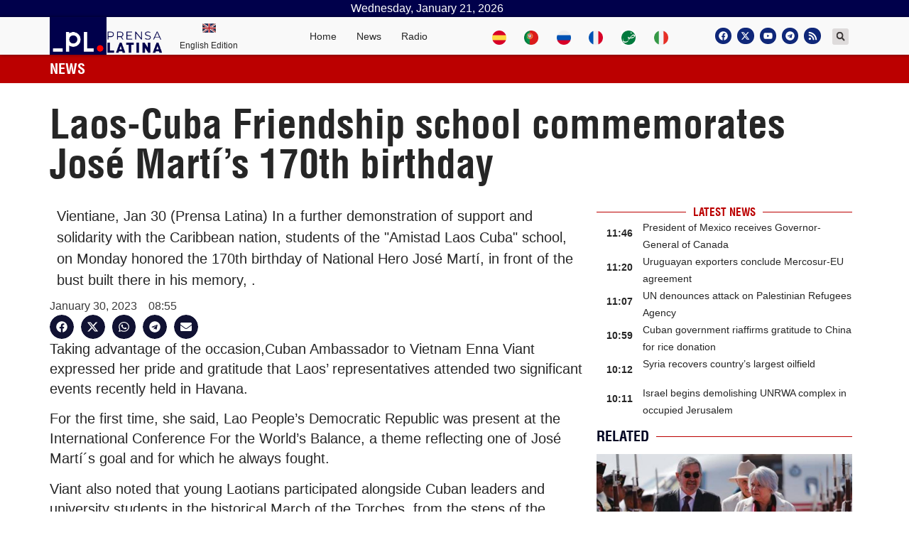

--- FILE ---
content_type: text/html; charset=UTF-8
request_url: https://www.plenglish.com/news/2023/01/30/laos-cuba-friendship-school-commemorates-jose-martis-170th-birthday/
body_size: 22439
content:
<!doctype html>
<html dir="ltr" lang="en-US" prefix="og: https://ogp.me/ns# fb: http://ogp.me/ns/fb#">
<head>
	<meta charset="UTF-8">
		<meta name="viewport" content="width=device-width, initial-scale=1">
	<link rel="profile" href="http://gmpg.org/xfn/11">
	
	<!-- Global site tag (gtag.js) - Google Analytics -->
	<script async src="https://www.googletagmanager.com/gtag/js?id=UA-68617633-2"></script>
	<script>
	window.dataLayer = window.dataLayer || [];
	function gtag(){dataLayer.push(arguments);}
	gtag('js', new Date());
	gtag('config', 'UA-68617633-2');
	</script>
	<!-- Global site tag (gtag.js) - Google Analytics -->
	<script async src="https://www.googletagmanager.com/gtag/js?id=G-KZ186WNX2N"></script>
	<script>
	window.dataLayer = window.dataLayer || [];
	function gtag(){dataLayer.push(arguments);}
	gtag('js', new Date());
	gtag('config', 'G-KZ186WNX2N');
	</script>
	<title>Laos-Cuba Friendship school commemorates José Martí’s 170th birthday - Prensa Latina</title>

		<!-- All in One SEO 4.5.7.3 - aioseo.com -->
		<meta name="description" content="Vientiane, Jan 30 (Prensa Latina) In a further demonstration of support and solidarity with the Caribbean nation, students of the &quot;Amistad Laos Cuba&quot; school, on Monday honored the 170th birthday of National Hero José Martí, in front of the bust built there in his memory, ." />
		<meta name="robots" content="max-image-preview:large" />
		<link rel="canonical" href="https://www.plenglish.com/news/2023/01/30/laos-cuba-friendship-school-commemorates-jose-martis-170th-birthday/" />
		<meta name="generator" content="All in One SEO (AIOSEO) 4.5.7.3" />
		<meta property="og:locale" content="en_US" />
		<meta property="og:site_name" content="Prensa Latina - Latin American News Agency" />
		<meta property="og:type" content="article" />
		<meta property="og:title" content="Laos-Cuba Friendship school commemorates José Martí’s 170th birthday - Prensa Latina" />
		<meta property="og:description" content="Vientiane, Jan 30 (Prensa Latina) In a further demonstration of support and solidarity with the Caribbean nation, students of the &quot;Amistad Laos Cuba&quot; school, on Monday honored the 170th birthday of National Hero José Martí, in front of the bust built there in his memory, ." />
		<meta property="og:url" content="https://www.plenglish.com/news/2023/01/30/laos-cuba-friendship-school-commemorates-jose-martis-170th-birthday/" />
		<meta property="og:image" content="https://www.plenglish.com/wp-content/uploads/2021/11/4._Identificador_Vertical_Color-Institucional-1.png" />
		<meta property="og:image:secure_url" content="https://www.plenglish.com/wp-content/uploads/2021/11/4._Identificador_Vertical_Color-Institucional-1.png" />
		<meta property="og:image:width" content="1080" />
		<meta property="og:image:height" content="1080" />
		<meta property="article:published_time" content="2023-01-30T13:55:28+00:00" />
		<meta property="article:modified_time" content="2023-01-30T13:55:28+00:00" />
		<meta property="article:publisher" content="https://www.facebook.com/PrensaLatinaEnglishNEWS" />
		<meta name="twitter:card" content="summary_large_image" />
		<meta name="twitter:site" content="@NewsLatinPress" />
		<meta name="twitter:title" content="Laos-Cuba Friendship school commemorates José Martí’s 170th birthday - Prensa Latina" />
		<meta name="twitter:description" content="Vientiane, Jan 30 (Prensa Latina) In a further demonstration of support and solidarity with the Caribbean nation, students of the &quot;Amistad Laos Cuba&quot; school, on Monday honored the 170th birthday of National Hero José Martí, in front of the bust built there in his memory, ." />
		<meta name="twitter:creator" content="@NewsLatinPress" />
		<meta name="twitter:image" content="https://www.plenglish.com/wp-content/uploads/2021/11/4._Identificador_Vertical_Color-Institucional-1.png" />
		<script type="application/ld+json" class="aioseo-schema">
			{"@context":"https:\/\/schema.org","@graph":[{"@type":"BlogPosting","@id":"https:\/\/www.plenglish.com\/news\/2023\/01\/30\/laos-cuba-friendship-school-commemorates-jose-martis-170th-birthday\/#blogposting","name":"Laos-Cuba Friendship school commemorates Jos\u00e9 Mart\u00ed\u2019s 170th birthday - Prensa Latina","headline":"Laos-Cuba Friendship school commemorates Jos\u00e9 Mart\u00ed&#8217;s 170th birthday","author":{"@id":"https:\/\/www.plenglish.com\/news\/author\/iff\/#author"},"publisher":{"@id":"https:\/\/www.plenglish.com\/#organization"},"image":{"@type":"ImageObject","url":"https:\/\/www.plenglish.com\/wp-content\/uploads\/2021\/10\/cropped-isotipo-oficial-Prensa-Latina.png","@id":"https:\/\/www.plenglish.com\/#articleImage","width":512,"height":512},"datePublished":"2023-01-30T08:55:28-05:00","dateModified":"2023-01-30T08:55:28-05:00","inLanguage":"en-US","mainEntityOfPage":{"@id":"https:\/\/www.plenglish.com\/news\/2023\/01\/30\/laos-cuba-friendship-school-commemorates-jose-martis-170th-birthday\/#webpage"},"isPartOf":{"@id":"https:\/\/www.plenglish.com\/news\/2023\/01\/30\/laos-cuba-friendship-school-commemorates-jose-martis-170th-birthday\/#webpage"},"articleSection":"News items, 170th birthday, Cuba, Jose Marti, Laos, Asia | Ocean, Cuba"},{"@type":"BreadcrumbList","@id":"https:\/\/www.plenglish.com\/news\/2023\/01\/30\/laos-cuba-friendship-school-commemorates-jose-martis-170th-birthday\/#breadcrumblist","itemListElement":[{"@type":"ListItem","@id":"https:\/\/www.plenglish.com\/#listItem","position":1,"name":"Home","item":"https:\/\/www.plenglish.com\/","nextItem":"https:\/\/www.plenglish.com\/news\/2023\/#listItem"},{"@type":"ListItem","@id":"https:\/\/www.plenglish.com\/news\/2023\/#listItem","position":2,"name":"2023","item":"https:\/\/www.plenglish.com\/news\/2023\/","nextItem":"https:\/\/www.plenglish.com\/news\/2023\/01\/#listItem","previousItem":"https:\/\/www.plenglish.com\/#listItem"},{"@type":"ListItem","@id":"https:\/\/www.plenglish.com\/news\/2023\/01\/#listItem","position":3,"name":"January","item":"https:\/\/www.plenglish.com\/news\/2023\/01\/","nextItem":"https:\/\/www.plenglish.com\/news\/2023\/01\/30\/#listItem","previousItem":"https:\/\/www.plenglish.com\/news\/2023\/#listItem"},{"@type":"ListItem","@id":"https:\/\/www.plenglish.com\/news\/2023\/01\/30\/#listItem","position":4,"name":"30","item":"https:\/\/www.plenglish.com\/news\/2023\/01\/30\/","nextItem":"https:\/\/www.plenglish.com\/news\/2023\/01\/30\/laos-cuba-friendship-school-commemorates-jose-martis-170th-birthday\/#listItem","previousItem":"https:\/\/www.plenglish.com\/news\/2023\/01\/#listItem"},{"@type":"ListItem","@id":"https:\/\/www.plenglish.com\/news\/2023\/01\/30\/laos-cuba-friendship-school-commemorates-jose-martis-170th-birthday\/#listItem","position":5,"name":"Laos-Cuba Friendship school commemorates Jos\u00e9 Mart\u00ed's 170th birthday","previousItem":"https:\/\/www.plenglish.com\/news\/2023\/01\/30\/#listItem"}]},{"@type":"Organization","@id":"https:\/\/www.plenglish.com\/#organization","name":"Prensa Latina","url":"https:\/\/www.plenglish.com\/","logo":{"@type":"ImageObject","url":"https:\/\/www.plenglish.com\/wp-content\/uploads\/2021\/10\/cropped-isotipo-oficial-Prensa-Latina.png","@id":"https:\/\/www.plenglish.com\/news\/2023\/01\/30\/laos-cuba-friendship-school-commemorates-jose-martis-170th-birthday\/#organizationLogo","width":512,"height":512},"image":{"@id":"https:\/\/www.plenglish.com\/#organizationLogo"},"sameAs":["https:\/\/www.facebook.com\/PrensaLatinaEnglishNEWS","https:\/\/twitter.com\/NewsLatinPress"],"contactPoint":{"@type":"ContactPoint","telephone":"+5378383496","contactType":"Customer Support"}},{"@type":"Person","@id":"https:\/\/www.plenglish.com\/news\/author\/iff\/#author","url":"https:\/\/www.plenglish.com\/news\/author\/iff\/","name":"Ileana Ferrer Fonte","image":{"@type":"ImageObject","@id":"https:\/\/www.plenglish.com\/news\/2023\/01\/30\/laos-cuba-friendship-school-commemorates-jose-martis-170th-birthday\/#authorImage","url":"https:\/\/secure.gravatar.com\/avatar\/d9581564be25d37b4bd41bd9c41fc830d14c2d371671c0e53158b18a6ed20375?s=96&d=mm&r=g","width":96,"height":96,"caption":"Ileana Ferrer Fonte"}},{"@type":"WebPage","@id":"https:\/\/www.plenglish.com\/news\/2023\/01\/30\/laos-cuba-friendship-school-commemorates-jose-martis-170th-birthday\/#webpage","url":"https:\/\/www.plenglish.com\/news\/2023\/01\/30\/laos-cuba-friendship-school-commemorates-jose-martis-170th-birthday\/","name":"Laos-Cuba Friendship school commemorates Jos\u00e9 Mart\u00ed\u2019s 170th birthday - Prensa Latina","description":"Vientiane, Jan 30 (Prensa Latina) In a further demonstration of support and solidarity with the Caribbean nation, students of the \"Amistad Laos Cuba\" school, on Monday honored the 170th birthday of National Hero Jos\u00e9 Mart\u00ed, in front of the bust built there in his memory, .","inLanguage":"en-US","isPartOf":{"@id":"https:\/\/www.plenglish.com\/#website"},"breadcrumb":{"@id":"https:\/\/www.plenglish.com\/news\/2023\/01\/30\/laos-cuba-friendship-school-commemorates-jose-martis-170th-birthday\/#breadcrumblist"},"author":{"@id":"https:\/\/www.plenglish.com\/news\/author\/iff\/#author"},"creator":{"@id":"https:\/\/www.plenglish.com\/news\/author\/iff\/#author"},"datePublished":"2023-01-30T08:55:28-05:00","dateModified":"2023-01-30T08:55:28-05:00"},{"@type":"WebSite","@id":"https:\/\/www.plenglish.com\/#website","url":"https:\/\/www.plenglish.com\/","name":"Prensa Latina","description":"Latin American News Agency","inLanguage":"en-US","publisher":{"@id":"https:\/\/www.plenglish.com\/#organization"}}]}
		</script>
		<!-- All in One SEO -->

			<script>
				var adminBaseUrl = "https:\/\/www.plenglish.com\/wp-admin\/";
				// If the iframe loaded a frontend page (not wp-admin), open it in the main window
				var keywordsAllowed = ["","elementor","microthemer","trp-edit-translation","brizy-edit-iframe","pagebuilder-edit-iframe","oxygen","dp_action=dfg_popup_fetch"];
				var keywordFound = false;
				try {
					if (window.parent.location.href.indexOf(adminBaseUrl) < 0 && window.parent.location.href !== window.location.href) {

						keywordsAllowed.forEach(function (keyword) {
							if (keyword && (window.location.href.indexOf(keyword) > -1 || window.parent.location.href.indexOf(keyword) > -1)) {
								keywordFound = true;
							}
						});
						// Redirect if it is an url
						if (!keywordFound && window.location.href.indexOf('http') > -1) {
							window.parent.location.href = window.location.href;
						}
					}
				} finally {

				}
			</script>
			<link rel="alternate" type="application/rss+xml" title="Prensa Latina &raquo; Feed" href="https://www.plenglish.com/feed/" />
<link rel="alternate" type="application/rss+xml" title="Prensa Latina &raquo; Comments Feed" href="https://www.plenglish.com/comments/feed/" />
<link rel="alternate" title="oEmbed (JSON)" type="application/json+oembed" href="https://www.plenglish.com/wp-json/oembed/1.0/embed?url=https%3A%2F%2Fwww.plenglish.com%2Fnews%2F2023%2F01%2F30%2Flaos-cuba-friendship-school-commemorates-jose-martis-170th-birthday%2F" />
<link rel="alternate" title="oEmbed (XML)" type="text/xml+oembed" href="https://www.plenglish.com/wp-json/oembed/1.0/embed?url=https%3A%2F%2Fwww.plenglish.com%2Fnews%2F2023%2F01%2F30%2Flaos-cuba-friendship-school-commemorates-jose-martis-170th-birthday%2F&#038;format=xml" />
<style id='wp-img-auto-sizes-contain-inline-css'>
img:is([sizes=auto i],[sizes^="auto," i]){contain-intrinsic-size:3000px 1500px}
/*# sourceURL=wp-img-auto-sizes-contain-inline-css */
</style>
<style id='wp-emoji-styles-inline-css'>

	img.wp-smiley, img.emoji {
		display: inline !important;
		border: none !important;
		box-shadow: none !important;
		height: 1em !important;
		width: 1em !important;
		margin: 0 0.07em !important;
		vertical-align: -0.1em !important;
		background: none !important;
		padding: 0 !important;
	}
/*# sourceURL=wp-emoji-styles-inline-css */
</style>
<link rel='stylesheet' id='wp-block-library-css' href='https://www.plenglish.com/wp-includes/css/dist/block-library/style.min.css?ver=6.9' media='all' />
<style id='global-styles-inline-css'>
:root{--wp--preset--aspect-ratio--square: 1;--wp--preset--aspect-ratio--4-3: 4/3;--wp--preset--aspect-ratio--3-4: 3/4;--wp--preset--aspect-ratio--3-2: 3/2;--wp--preset--aspect-ratio--2-3: 2/3;--wp--preset--aspect-ratio--16-9: 16/9;--wp--preset--aspect-ratio--9-16: 9/16;--wp--preset--color--black: #000000;--wp--preset--color--cyan-bluish-gray: #abb8c3;--wp--preset--color--white: #ffffff;--wp--preset--color--pale-pink: #f78da7;--wp--preset--color--vivid-red: #cf2e2e;--wp--preset--color--luminous-vivid-orange: #ff6900;--wp--preset--color--luminous-vivid-amber: #fcb900;--wp--preset--color--light-green-cyan: #7bdcb5;--wp--preset--color--vivid-green-cyan: #00d084;--wp--preset--color--pale-cyan-blue: #8ed1fc;--wp--preset--color--vivid-cyan-blue: #0693e3;--wp--preset--color--vivid-purple: #9b51e0;--wp--preset--gradient--vivid-cyan-blue-to-vivid-purple: linear-gradient(135deg,rgb(6,147,227) 0%,rgb(155,81,224) 100%);--wp--preset--gradient--light-green-cyan-to-vivid-green-cyan: linear-gradient(135deg,rgb(122,220,180) 0%,rgb(0,208,130) 100%);--wp--preset--gradient--luminous-vivid-amber-to-luminous-vivid-orange: linear-gradient(135deg,rgb(252,185,0) 0%,rgb(255,105,0) 100%);--wp--preset--gradient--luminous-vivid-orange-to-vivid-red: linear-gradient(135deg,rgb(255,105,0) 0%,rgb(207,46,46) 100%);--wp--preset--gradient--very-light-gray-to-cyan-bluish-gray: linear-gradient(135deg,rgb(238,238,238) 0%,rgb(169,184,195) 100%);--wp--preset--gradient--cool-to-warm-spectrum: linear-gradient(135deg,rgb(74,234,220) 0%,rgb(151,120,209) 20%,rgb(207,42,186) 40%,rgb(238,44,130) 60%,rgb(251,105,98) 80%,rgb(254,248,76) 100%);--wp--preset--gradient--blush-light-purple: linear-gradient(135deg,rgb(255,206,236) 0%,rgb(152,150,240) 100%);--wp--preset--gradient--blush-bordeaux: linear-gradient(135deg,rgb(254,205,165) 0%,rgb(254,45,45) 50%,rgb(107,0,62) 100%);--wp--preset--gradient--luminous-dusk: linear-gradient(135deg,rgb(255,203,112) 0%,rgb(199,81,192) 50%,rgb(65,88,208) 100%);--wp--preset--gradient--pale-ocean: linear-gradient(135deg,rgb(255,245,203) 0%,rgb(182,227,212) 50%,rgb(51,167,181) 100%);--wp--preset--gradient--electric-grass: linear-gradient(135deg,rgb(202,248,128) 0%,rgb(113,206,126) 100%);--wp--preset--gradient--midnight: linear-gradient(135deg,rgb(2,3,129) 0%,rgb(40,116,252) 100%);--wp--preset--font-size--small: 13px;--wp--preset--font-size--medium: 20px;--wp--preset--font-size--large: 36px;--wp--preset--font-size--x-large: 42px;--wp--preset--spacing--20: 0.44rem;--wp--preset--spacing--30: 0.67rem;--wp--preset--spacing--40: 1rem;--wp--preset--spacing--50: 1.5rem;--wp--preset--spacing--60: 2.25rem;--wp--preset--spacing--70: 3.38rem;--wp--preset--spacing--80: 5.06rem;--wp--preset--shadow--natural: 6px 6px 9px rgba(0, 0, 0, 0.2);--wp--preset--shadow--deep: 12px 12px 50px rgba(0, 0, 0, 0.4);--wp--preset--shadow--sharp: 6px 6px 0px rgba(0, 0, 0, 0.2);--wp--preset--shadow--outlined: 6px 6px 0px -3px rgb(255, 255, 255), 6px 6px rgb(0, 0, 0);--wp--preset--shadow--crisp: 6px 6px 0px rgb(0, 0, 0);}:where(.is-layout-flex){gap: 0.5em;}:where(.is-layout-grid){gap: 0.5em;}body .is-layout-flex{display: flex;}.is-layout-flex{flex-wrap: wrap;align-items: center;}.is-layout-flex > :is(*, div){margin: 0;}body .is-layout-grid{display: grid;}.is-layout-grid > :is(*, div){margin: 0;}:where(.wp-block-columns.is-layout-flex){gap: 2em;}:where(.wp-block-columns.is-layout-grid){gap: 2em;}:where(.wp-block-post-template.is-layout-flex){gap: 1.25em;}:where(.wp-block-post-template.is-layout-grid){gap: 1.25em;}.has-black-color{color: var(--wp--preset--color--black) !important;}.has-cyan-bluish-gray-color{color: var(--wp--preset--color--cyan-bluish-gray) !important;}.has-white-color{color: var(--wp--preset--color--white) !important;}.has-pale-pink-color{color: var(--wp--preset--color--pale-pink) !important;}.has-vivid-red-color{color: var(--wp--preset--color--vivid-red) !important;}.has-luminous-vivid-orange-color{color: var(--wp--preset--color--luminous-vivid-orange) !important;}.has-luminous-vivid-amber-color{color: var(--wp--preset--color--luminous-vivid-amber) !important;}.has-light-green-cyan-color{color: var(--wp--preset--color--light-green-cyan) !important;}.has-vivid-green-cyan-color{color: var(--wp--preset--color--vivid-green-cyan) !important;}.has-pale-cyan-blue-color{color: var(--wp--preset--color--pale-cyan-blue) !important;}.has-vivid-cyan-blue-color{color: var(--wp--preset--color--vivid-cyan-blue) !important;}.has-vivid-purple-color{color: var(--wp--preset--color--vivid-purple) !important;}.has-black-background-color{background-color: var(--wp--preset--color--black) !important;}.has-cyan-bluish-gray-background-color{background-color: var(--wp--preset--color--cyan-bluish-gray) !important;}.has-white-background-color{background-color: var(--wp--preset--color--white) !important;}.has-pale-pink-background-color{background-color: var(--wp--preset--color--pale-pink) !important;}.has-vivid-red-background-color{background-color: var(--wp--preset--color--vivid-red) !important;}.has-luminous-vivid-orange-background-color{background-color: var(--wp--preset--color--luminous-vivid-orange) !important;}.has-luminous-vivid-amber-background-color{background-color: var(--wp--preset--color--luminous-vivid-amber) !important;}.has-light-green-cyan-background-color{background-color: var(--wp--preset--color--light-green-cyan) !important;}.has-vivid-green-cyan-background-color{background-color: var(--wp--preset--color--vivid-green-cyan) !important;}.has-pale-cyan-blue-background-color{background-color: var(--wp--preset--color--pale-cyan-blue) !important;}.has-vivid-cyan-blue-background-color{background-color: var(--wp--preset--color--vivid-cyan-blue) !important;}.has-vivid-purple-background-color{background-color: var(--wp--preset--color--vivid-purple) !important;}.has-black-border-color{border-color: var(--wp--preset--color--black) !important;}.has-cyan-bluish-gray-border-color{border-color: var(--wp--preset--color--cyan-bluish-gray) !important;}.has-white-border-color{border-color: var(--wp--preset--color--white) !important;}.has-pale-pink-border-color{border-color: var(--wp--preset--color--pale-pink) !important;}.has-vivid-red-border-color{border-color: var(--wp--preset--color--vivid-red) !important;}.has-luminous-vivid-orange-border-color{border-color: var(--wp--preset--color--luminous-vivid-orange) !important;}.has-luminous-vivid-amber-border-color{border-color: var(--wp--preset--color--luminous-vivid-amber) !important;}.has-light-green-cyan-border-color{border-color: var(--wp--preset--color--light-green-cyan) !important;}.has-vivid-green-cyan-border-color{border-color: var(--wp--preset--color--vivid-green-cyan) !important;}.has-pale-cyan-blue-border-color{border-color: var(--wp--preset--color--pale-cyan-blue) !important;}.has-vivid-cyan-blue-border-color{border-color: var(--wp--preset--color--vivid-cyan-blue) !important;}.has-vivid-purple-border-color{border-color: var(--wp--preset--color--vivid-purple) !important;}.has-vivid-cyan-blue-to-vivid-purple-gradient-background{background: var(--wp--preset--gradient--vivid-cyan-blue-to-vivid-purple) !important;}.has-light-green-cyan-to-vivid-green-cyan-gradient-background{background: var(--wp--preset--gradient--light-green-cyan-to-vivid-green-cyan) !important;}.has-luminous-vivid-amber-to-luminous-vivid-orange-gradient-background{background: var(--wp--preset--gradient--luminous-vivid-amber-to-luminous-vivid-orange) !important;}.has-luminous-vivid-orange-to-vivid-red-gradient-background{background: var(--wp--preset--gradient--luminous-vivid-orange-to-vivid-red) !important;}.has-very-light-gray-to-cyan-bluish-gray-gradient-background{background: var(--wp--preset--gradient--very-light-gray-to-cyan-bluish-gray) !important;}.has-cool-to-warm-spectrum-gradient-background{background: var(--wp--preset--gradient--cool-to-warm-spectrum) !important;}.has-blush-light-purple-gradient-background{background: var(--wp--preset--gradient--blush-light-purple) !important;}.has-blush-bordeaux-gradient-background{background: var(--wp--preset--gradient--blush-bordeaux) !important;}.has-luminous-dusk-gradient-background{background: var(--wp--preset--gradient--luminous-dusk) !important;}.has-pale-ocean-gradient-background{background: var(--wp--preset--gradient--pale-ocean) !important;}.has-electric-grass-gradient-background{background: var(--wp--preset--gradient--electric-grass) !important;}.has-midnight-gradient-background{background: var(--wp--preset--gradient--midnight) !important;}.has-small-font-size{font-size: var(--wp--preset--font-size--small) !important;}.has-medium-font-size{font-size: var(--wp--preset--font-size--medium) !important;}.has-large-font-size{font-size: var(--wp--preset--font-size--large) !important;}.has-x-large-font-size{font-size: var(--wp--preset--font-size--x-large) !important;}
/*# sourceURL=global-styles-inline-css */
</style>

<style id='classic-theme-styles-inline-css'>
/*! This file is auto-generated */
.wp-block-button__link{color:#fff;background-color:#32373c;border-radius:9999px;box-shadow:none;text-decoration:none;padding:calc(.667em + 2px) calc(1.333em + 2px);font-size:1.125em}.wp-block-file__button{background:#32373c;color:#fff;text-decoration:none}
/*# sourceURL=/wp-includes/css/classic-themes.min.css */
</style>
<link rel='stylesheet' id='bootstrap-css' href='https://www.plenglish.com/wp-content/plugins/pl-widget2/public/css/bootstrap.min.css?ver=4.5.2' media='all' />
<link rel='stylesheet' id='slide-portada-css' href='https://www.plenglish.com/wp-content/plugins/pl-widget2/public/css/slide-portada.css?ver=0.1.2' media='all' />
<link rel='stylesheet' id='newscard3grid-css' href='https://www.plenglish.com/wp-content/plugins/pl-widget2/public/css/newscard3grid.css?ver=0.1.2' media='all' />
<link rel='stylesheet' id='feature4news-css' href='https://www.plenglish.com/wp-content/plugins/pl-widget2/public/css/feature4news.css?ver=0.1.2' media='all' />
<link rel='stylesheet' id='1onlynews-css' href='https://www.plenglish.com/wp-content/plugins/pl-widget2/public/css/1onlynews.css?ver=0.1.2' media='all' />
<link rel='stylesheet' id='opinioncardsnews-css' href='https://www.plenglish.com/wp-content/plugins/pl-widget2/public/css/opinioncardsnews.css?ver=0.1.2' media='all' />
<link rel='stylesheet' id='boxsimplenews-css' href='https://www.plenglish.com/wp-content/plugins/pl-widget2/public/css/boxsimplenews.css?ver=0.1.2' media='all' />
<link rel='stylesheet' id='boxsimpletittle-css' href='https://www.plenglish.com/wp-content/plugins/pl-widget2/public/css/boxsimpletittle.css?ver=0.1.2' media='all' />
<link rel='stylesheet' id='2news-css' href='https://www.plenglish.com/wp-content/plugins/pl-widget2/public/css/1onlynews.css?ver=0.1.2' media='all' />
<link rel='stylesheet' id='2subnews-css' href='https://www.plenglish.com/wp-content/plugins/pl-widget2/public/css/boxsimplenews.css?ver=0.1.2' media='all' />
<link rel='stylesheet' id='2subtitles-css' href='https://www.plenglish.com/wp-content/plugins/pl-widget2/public/css/boxsimpletittle.css?ver=0.1.2' media='all' />
<link rel='stylesheet' id='3_principales-css' href='https://www.plenglish.com/wp-content/plugins/pl-widget2/public/css/3-principales.css?ver=0.1.2' media='all' />
<link rel='stylesheet' id='1_principal-css' href='https://www.plenglish.com/wp-content/plugins/pl-widget2/public/css/1-principal.css?ver=0.1.2' media='all' />
<link rel='stylesheet' id='1_notadestacada-css' href='https://www.plenglish.com/wp-content/plugins/pl-widget2/public/css/1-notadestacada.css?ver=0.1.2' media='all' />
<link rel='stylesheet' id='pltv-css' href='https://www.plenglish.com/wp-content/plugins/pl-widget2/public/css/pltv.css?ver=0.1.2' media='all' />
<link rel='stylesheet' id='newscard4-css' href='https://www.plenglish.com/wp-content/plugins/pl-widget2/public/css/newscard4.css?ver=0.1.2' media='all' />
<link rel='stylesheet' id='newscard2-css' href='https://www.plenglish.com/wp-content/plugins/pl-widget2/public/css/newscard4.css?ver=0.1.2' media='all' />
<link rel='stylesheet' id='3tvrel-css' href='https://www.plenglish.com/wp-content/plugins/pl-widget2/public/css/3tvrel.css?ver=0.1.2' media='all' />
<link rel='stylesheet' id='4Ads-css' href='https://www.plenglish.com/wp-content/plugins/pl-widget2/public/css/4Ads.css?ver=0.1.2' media='all' />
<link rel='stylesheet' id='cobertura-css' href='https://www.plenglish.com/wp-content/plugins/pl-widget2/public/css/cobertura.css?ver=0.1.2' media='all' />
<link rel='stylesheet' id='urgente-css' href='https://www.plenglish.com/wp-content/plugins/pl-widget2/public/css/breakingnews.css?ver=0.1.2' media='all' />
<link rel='stylesheet' id='styles-css' href='https://www.plenglish.com/wp-content/plugins/pl-widget2/public/css/styles.css?ver=0.1.2' media='all' />
<link rel='stylesheet' id='hello-elementor-css' href='https://www.plenglish.com/wp-content/themes/hello-elementor/style.min.css?ver=2.8.1' media='all' />
<link rel='stylesheet' id='hello-elementor-theme-style-css' href='https://www.plenglish.com/wp-content/themes/hello-elementor/theme.min.css?ver=2.8.1' media='all' />
<link rel='stylesheet' id='elementor-frontend-css' href='https://www.plenglish.com/wp-content/plugins/elementor/assets/css/frontend-lite.min.css?ver=3.22.3' media='all' />
<link rel='stylesheet' id='elementor-post-5-css' href='https://www.plenglish.com/wp-content/uploads/elementor/css/post-5.css?ver=1720619840' media='all' />
<link rel='stylesheet' id='swiper-css' href='https://www.plenglish.com/wp-content/plugins/elementor/assets/lib/swiper/v8/css/swiper.min.css?ver=8.4.5' media='all' />
<link rel='stylesheet' id='elementor-pro-css' href='https://www.plenglish.com/wp-content/plugins/elementor-pro/assets/css/frontend-lite.min.css?ver=3.22.1' media='all' />
<link rel='stylesheet' id='elementor-global-css' href='https://www.plenglish.com/wp-content/uploads/elementor/css/global.css?ver=1720619841' media='all' />
<link rel='stylesheet' id='elementor-post-38532-css' href='https://www.plenglish.com/wp-content/uploads/elementor/css/post-38532.css?ver=1720619842' media='all' />
<link rel='stylesheet' id='elementor-post-36241-css' href='https://www.plenglish.com/wp-content/uploads/elementor/css/post-36241.css?ver=1720619842' media='all' />
<link rel='stylesheet' id='elementor-post-205073-css' href='https://www.plenglish.com/wp-content/uploads/elementor/css/post-205073.css?ver=1720620071' media='all' />
<link rel='stylesheet' id='elementor-post-35117-css' href='https://www.plenglish.com/wp-content/uploads/elementor/css/post-35117.css?ver=1720619842' media='all' />
<link rel='stylesheet' id='hello-elementor-child-style-css' href='https://www.plenglish.com/wp-content/themes/hello-theme-child-master/style.css?ver=1.0.0' media='all' />
<link rel='stylesheet' id='ecs-styles-css' href='https://www.plenglish.com/wp-content/plugins/ele-custom-skin/assets/css/ecs-style.css?ver=3.1.9' media='all' />
<link rel='stylesheet' id='elementor-post-35060-css' href='https://www.plenglish.com/wp-content/uploads/elementor/css/post-35060.css?ver=1629041236' media='all' />
<link rel='stylesheet' id='elementor-post-35062-css' href='https://www.plenglish.com/wp-content/uploads/elementor/css/post-35062.css?ver=1629041236' media='all' />
<link rel='stylesheet' id='elementor-post-35068-css' href='https://www.plenglish.com/wp-content/uploads/elementor/css/post-35068.css?ver=1629041239' media='all' />
<link rel='stylesheet' id='elementor-post-35074-css' href='https://www.plenglish.com/wp-content/uploads/elementor/css/post-35074.css?ver=1629041241' media='all' />
<link rel='stylesheet' id='elementor-post-35077-css' href='https://www.plenglish.com/wp-content/uploads/elementor/css/post-35077.css?ver=1674819166' media='all' />
<link rel='stylesheet' id='elementor-post-35095-css' href='https://www.plenglish.com/wp-content/uploads/elementor/css/post-35095.css?ver=1631882108' media='all' />
<link rel='stylesheet' id='elementor-post-35105-css' href='https://www.plenglish.com/wp-content/uploads/elementor/css/post-35105.css?ver=1629041243' media='all' />
<link rel='stylesheet' id='elementor-post-35115-css' href='https://www.plenglish.com/wp-content/uploads/elementor/css/post-35115.css?ver=1690844144' media='all' />
<link rel='stylesheet' id='elementor-post-38519-css' href='https://www.plenglish.com/wp-content/uploads/elementor/css/post-38519.css?ver=1639592923' media='all' />
<link rel='stylesheet' id='elementor-post-38527-css' href='https://www.plenglish.com/wp-content/uploads/elementor/css/post-38527.css?ver=1619319325' media='all' />
<link rel='stylesheet' id='elementor-post-38537-css' href='https://www.plenglish.com/wp-content/uploads/elementor/css/post-38537.css?ver=1632001378' media='all' />
<link rel='stylesheet' id='elementor-post-38538-css' href='https://www.plenglish.com/wp-content/uploads/elementor/css/post-38538.css?ver=1634750515' media='all' />
<link rel='stylesheet' id='elementor-post-38539-css' href='https://www.plenglish.com/wp-content/uploads/elementor/css/post-38539.css?ver=1636107249' media='all' />
<link rel='stylesheet' id='elementor-post-38540-css' href='https://www.plenglish.com/wp-content/uploads/elementor/css/post-38540.css?ver=1636107453' media='all' />
<link rel='stylesheet' id='elementor-post-38543-css' href='https://www.plenglish.com/wp-content/uploads/elementor/css/post-38543.css?ver=1621723473' media='all' />
<link rel='stylesheet' id='elementor-post-38549-css' href='https://www.plenglish.com/wp-content/uploads/elementor/css/post-38549.css?ver=1621993738' media='all' />
<link rel='stylesheet' id='elementor-post-38550-css' href='https://www.plenglish.com/wp-content/uploads/elementor/css/post-38550.css?ver=1621995518' media='all' />
<link rel='stylesheet' id='elementor-post-38553-css' href='https://www.plenglish.com/wp-content/uploads/elementor/css/post-38553.css?ver=1622218563' media='all' />
<link rel='stylesheet' id='elementor-post-38554-css' href='https://www.plenglish.com/wp-content/uploads/elementor/css/post-38554.css?ver=1635371344' media='all' />
<link rel='stylesheet' id='elementor-post-38561-css' href='https://www.plenglish.com/wp-content/uploads/elementor/css/post-38561.css?ver=1622400426' media='all' />
<link rel='stylesheet' id='elementor-post-38567-css' href='https://www.plenglish.com/wp-content/uploads/elementor/css/post-38567.css?ver=1622648502' media='all' />
<link rel='stylesheet' id='elementor-post-38568-css' href='https://www.plenglish.com/wp-content/uploads/elementor/css/post-38568.css?ver=1632079842' media='all' />
<link rel='stylesheet' id='elementor-post-38569-css' href='https://www.plenglish.com/wp-content/uploads/elementor/css/post-38569.css?ver=1622650838' media='all' />
<link rel='stylesheet' id='elementor-post-38572-css' href='https://www.plenglish.com/wp-content/uploads/elementor/css/post-38572.css?ver=1622725349' media='all' />
<link rel='stylesheet' id='elementor-post-38573-css' href='https://www.plenglish.com/wp-content/uploads/elementor/css/post-38573.css?ver=1622797368' media='all' />
<link rel='stylesheet' id='elementor-post-38574-css' href='https://www.plenglish.com/wp-content/uploads/elementor/css/post-38574.css?ver=1623185484' media='all' />
<link rel='stylesheet' id='elementor-post-38576-css' href='https://www.plenglish.com/wp-content/uploads/elementor/css/post-38576.css?ver=1623233365' media='all' />
<link rel='stylesheet' id='elementor-post-38577-css' href='https://www.plenglish.com/wp-content/uploads/elementor/css/post-38577.css?ver=1623312238' media='all' />
<link rel='stylesheet' id='elementor-post-38580-css' href='https://www.plenglish.com/wp-content/uploads/elementor/css/post-38580.css?ver=1623398879' media='all' />
<link rel='stylesheet' id='elementor-post-38582-css' href='https://www.plenglish.com/wp-content/uploads/elementor/css/post-38582.css?ver=1623498720' media='all' />
<link rel='stylesheet' id='elementor-post-38583-css' href='https://www.plenglish.com/wp-content/uploads/elementor/css/post-38583.css?ver=1623669014' media='all' />
<link rel='stylesheet' id='elementor-post-38586-css' href='https://www.plenglish.com/wp-content/uploads/elementor/css/post-38586.css?ver=1623877585' media='all' />
<link rel='stylesheet' id='elementor-post-38588-css' href='https://www.plenglish.com/wp-content/uploads/elementor/css/post-38588.css?ver=1623923259' media='all' />
<link rel='stylesheet' id='elementor-post-38590-css' href='https://www.plenglish.com/wp-content/uploads/elementor/css/post-38590.css?ver=1690844195' media='all' />
<link rel='stylesheet' id='elementor-post-74256-css' href='https://www.plenglish.com/wp-content/uploads/elementor/css/post-74256.css?ver=1631366672' media='all' />
<link rel='stylesheet' id='elementor-post-129631-css' href='https://www.plenglish.com/wp-content/uploads/elementor/css/post-129631.css?ver=1671787970' media='all' />
<link rel='stylesheet' id='elementor-post-129735-css' href='https://www.plenglish.com/wp-content/uploads/elementor/css/post-129735.css?ver=1671797591' media='all' />
<link rel='stylesheet' id='elementor-post-129762-css' href='https://www.plenglish.com/wp-content/uploads/elementor/css/post-129762.css?ver=1687948408' media='all' />
<link rel='stylesheet' id='elementor-post-133138-css' href='https://www.plenglish.com/wp-content/uploads/elementor/css/post-133138.css?ver=1636107417' media='all' />
<link rel='stylesheet' id='elementor-post-133143-css' href='https://www.plenglish.com/wp-content/uploads/elementor/css/post-133143.css?ver=1636107766' media='all' />
<link rel='stylesheet' id='elementor-post-133798-css' href='https://www.plenglish.com/wp-content/uploads/elementor/css/post-133798.css?ver=1650716392' media='all' />
<script src="https://www.plenglish.com/wp-includes/js/jquery/jquery.min.js?ver=3.7.1" id="jquery-core-js"></script>
<script src="https://www.plenglish.com/wp-includes/js/jquery/jquery-migrate.min.js?ver=3.4.1" id="jquery-migrate-js"></script>
<script src="https://www.plenglish.com/wp-content/plugins/pl-widget2/public/js/jquery.min.js?ver=3.5.1" id="custom_jquery-js"></script>
<script id="ecs_ajax_load-js-extra">
var ecs_ajax_params = {"ajaxurl":"https://www.plenglish.com/wp-admin/admin-ajax.php","posts":"{\"page\":0,\"year\":2023,\"monthnum\":1,\"day\":30,\"name\":\"laos-cuba-friendship-school-commemorates-jose-martis-170th-birthday\",\"error\":\"\",\"m\":\"\",\"p\":0,\"post_parent\":\"\",\"subpost\":\"\",\"subpost_id\":\"\",\"attachment\":\"\",\"attachment_id\":0,\"pagename\":\"\",\"page_id\":0,\"second\":\"\",\"minute\":\"\",\"hour\":\"\",\"w\":0,\"category_name\":\"\",\"tag\":\"\",\"cat\":\"\",\"tag_id\":\"\",\"author\":\"\",\"author_name\":\"\",\"feed\":\"\",\"tb\":\"\",\"paged\":0,\"meta_key\":\"\",\"meta_value\":\"\",\"preview\":\"\",\"s\":\"\",\"sentence\":\"\",\"title\":\"\",\"fields\":\"all\",\"menu_order\":\"\",\"embed\":\"\",\"category__in\":[],\"category__not_in\":[],\"category__and\":[],\"post__in\":[],\"post__not_in\":[],\"post_name__in\":[],\"tag__in\":[],\"tag__not_in\":[],\"tag__and\":[],\"tag_slug__in\":[],\"tag_slug__and\":[],\"post_parent__in\":[],\"post_parent__not_in\":[],\"author__in\":[],\"author__not_in\":[],\"search_columns\":[],\"post_type\":[\"post\",\"page\",\"e-landing-page\"],\"ignore_sticky_posts\":false,\"suppress_filters\":false,\"cache_results\":true,\"update_post_term_cache\":true,\"update_menu_item_cache\":false,\"lazy_load_term_meta\":true,\"update_post_meta_cache\":true,\"posts_per_page\":10,\"nopaging\":false,\"comments_per_page\":\"50\",\"no_found_rows\":false,\"order\":\"DESC\"}"};
//# sourceURL=ecs_ajax_load-js-extra
</script>
<script src="https://www.plenglish.com/wp-content/plugins/ele-custom-skin/assets/js/ecs_ajax_pagination.js?ver=3.1.9" id="ecs_ajax_load-js"></script>
<script src="https://www.plenglish.com/wp-content/plugins/ele-custom-skin/assets/js/ecs.js?ver=3.1.9" id="ecs-script-js"></script>
<link rel="https://api.w.org/" href="https://www.plenglish.com/wp-json/" /><link rel="alternate" title="JSON" type="application/json" href="https://www.plenglish.com/wp-json/wp/v2/posts/185390" /><link rel="EditURI" type="application/rsd+xml" title="RSD" href="https://www.plenglish.com/xmlrpc.php?rsd" />
<meta name="generator" content="WordPress 6.9" />
<link rel='shortlink' href='https://www.plenglish.com/?p=185390' />
<meta name="generator" content="Elementor 3.22.3; features: e_optimized_assets_loading, e_optimized_css_loading, e_font_icon_svg, additional_custom_breakpoints, e_lazyload; settings: css_print_method-external, google_font-enabled, font_display-auto">
<script type="text/javascript" src="https://ads.vidoomy.com/prensalatinacu_22015.js" async></script>
			<style>
				.e-con.e-parent:nth-of-type(n+4):not(.e-lazyloaded):not(.e-no-lazyload),
				.e-con.e-parent:nth-of-type(n+4):not(.e-lazyloaded):not(.e-no-lazyload) * {
					background-image: none !important;
				}
				@media screen and (max-height: 1024px) {
					.e-con.e-parent:nth-of-type(n+3):not(.e-lazyloaded):not(.e-no-lazyload),
					.e-con.e-parent:nth-of-type(n+3):not(.e-lazyloaded):not(.e-no-lazyload) * {
						background-image: none !important;
					}
				}
				@media screen and (max-height: 640px) {
					.e-con.e-parent:nth-of-type(n+2):not(.e-lazyloaded):not(.e-no-lazyload),
					.e-con.e-parent:nth-of-type(n+2):not(.e-lazyloaded):not(.e-no-lazyload) * {
						background-image: none !important;
					}
				}
			</style>
			<link rel="icon" href="https://www.plenglish.com/wp-content/uploads/2021/10/cropped-isotipo-oficial-Prensa-Latina-32x32.png" sizes="32x32" />
<link rel="icon" href="https://www.plenglish.com/wp-content/uploads/2021/10/cropped-isotipo-oficial-Prensa-Latina-192x192.png" sizes="192x192" />
<link rel="apple-touch-icon" href="https://www.plenglish.com/wp-content/uploads/2021/10/cropped-isotipo-oficial-Prensa-Latina-180x180.png" />
<meta name="msapplication-TileImage" content="https://www.plenglish.com/wp-content/uploads/2021/10/cropped-isotipo-oficial-Prensa-Latina-270x270.png" />

<!-- START - Open Graph and Twitter Card Tags 3.3.2 -->
 <!-- Facebook Open Graph -->
  <meta property="og:locale" content="en_US"/>
  <meta property="og:site_name" content="Prensa Latina"/>
  <meta property="og:title" content="Laos-Cuba Friendship school commemorates José Martí&#039;s 170th birthday"/>
  <meta property="og:url" content="https://www.plenglish.com/news/2023/01/30/laos-cuba-friendship-school-commemorates-jose-martis-170th-birthday/"/>
  <meta property="og:type" content="article"/>
  <meta property="article:published_time" content="2023-01-30T08:55:28-05:00"/>
  <meta property="article:modified_time" content="2023-01-30T08:55:28-05:00" />
  <meta property="og:updated_time" content="2023-01-30T08:55:28-05:00" />
  <meta property="article:section" content="News items"/>
  <meta property="article:publisher" content="https://www.facebook.com/PrensaLatinaEnglishNEWS"/>
  <meta property="fb:app_id" content="4102395786471469"/>
 <!-- Google+ / Schema.org -->
 <!-- Twitter Cards -->
  <meta name="twitter:title" content="Laos-Cuba Friendship school commemorates José Martí&#039;s 170th birthday"/>
  <meta name="twitter:url" content="https://www.plenglish.com/news/2023/01/30/laos-cuba-friendship-school-commemorates-jose-martis-170th-birthday/"/>
  <meta name="twitter:description" content="Vientiane, Jan 30 (Prensa Latina) In a further demonstration of support and solidarity with the Caribbean nation, students of the &quot;Amistad Laos Cuba&quot; school, on Monday honored the 170th birthday of National Hero José Martí, in front of the bust built there in his memory, ."/>
  <meta name="twitter:card" content="summary_large_image"/>
  <meta name="twitter:site" content="@NewsLatinPress"/>
 <!-- SEO -->
  <link rel="canonical" href="https://www.plenglish.com/news/2023/01/30/laos-cuba-friendship-school-commemorates-jose-martis-170th-birthday/"/>
  <meta name="publisher" content="Prensa Latina"/>
 <!-- Misc. tags -->
 <!-- is_singular -->
<!-- END - Open Graph and Twitter Card Tags 3.3.2 -->
	
<link rel='stylesheet' id='e-animations-css' href='https://www.plenglish.com/wp-content/plugins/elementor/assets/lib/animations/animations.min.css?ver=3.22.3' media='all' />
<link rel='stylesheet' id='elementor-post-35123-css' href='https://www.plenglish.com/wp-content/uploads/elementor/css/post-35123.css?ver=1720619846' media='all' />
<link rel='stylesheet' id='acff-modal-css' href='https://www.plenglish.com/wp-content/plugins/acf-frontend-form-element-pro/assets/css/modal-min.css?ver=7.2.65' media='all' />
<link rel='stylesheet' id='dashicons-css' href='https://www.plenglish.com/wp-includes/css/dashicons.min.css?ver=6.9' media='all' />
<link rel='stylesheet' id='acf-global-css' href='https://www.plenglish.com/wp-content/plugins/advanced-custom-fields-pro/assets/build/css/acf-global.css?ver=6.3.3' media='all' />
</head>
<body class="wp-singular post-template-default single single-post postid-185390 single-format-standard wp-custom-logo wp-theme-hello-elementor wp-child-theme-hello-theme-child-master elementor-default elementor-kit-5 elementor-page-205073">

		<header data-elementor-type="header" data-elementor-id="38532" class="elementor elementor-38532 elementor-location-header" data-elementor-post-type="elementor_library">
					<section class="elementor-section elementor-top-section elementor-element elementor-element-de9f4b7 elementor-section-boxed elementor-section-height-default elementor-section-height-default" data-id="de9f4b7" data-element_type="section" data-settings="{&quot;background_background&quot;:&quot;classic&quot;}">
						<div class="elementor-container elementor-column-gap-no">
					<div class="elementor-column elementor-col-50 elementor-top-column elementor-element elementor-element-80ef00d" data-id="80ef00d" data-element_type="column">
			<div class="elementor-widget-wrap">
							</div>
		</div>
				<div class="elementor-column elementor-col-50 elementor-top-column elementor-element elementor-element-0e0d519" data-id="0e0d519" data-element_type="column">
			<div class="elementor-widget-wrap elementor-element-populated">
						<div class="elementor-element elementor-element-af1daa9 elementor-widget elementor-widget-shortcode" data-id="af1daa9" data-element_type="widget" data-widget_type="shortcode.default">
				<div class="elementor-widget-container">
					<div class="elementor-shortcode">Wednesday, January 21, 2026</div>
				</div>
				</div>
					</div>
		</div>
					</div>
		</section>
				<section class="elementor-section elementor-top-section elementor-element elementor-element-54c27114 elementor-hidden-phone elementor-section-content-middle elementor-section-stretched elementor-section-boxed elementor-section-height-default elementor-section-height-default" data-id="54c27114" data-element_type="section" data-settings="{&quot;background_background&quot;:&quot;classic&quot;,&quot;sticky&quot;:&quot;top&quot;,&quot;stretch_section&quot;:&quot;section-stretched&quot;,&quot;sticky_on&quot;:[&quot;desktop&quot;,&quot;tablet&quot;,&quot;mobile&quot;],&quot;sticky_offset&quot;:0,&quot;sticky_effects_offset&quot;:0}">
						<div class="elementor-container elementor-column-gap-no">
					<div class="elementor-column elementor-col-14 elementor-top-column elementor-element elementor-element-639b83a2" data-id="639b83a2" data-element_type="column" data-settings="{&quot;background_background&quot;:&quot;classic&quot;}">
			<div class="elementor-widget-wrap elementor-element-populated">
						<div class="elementor-element elementor-element-1aad88bc elementor-widget elementor-widget-theme-site-logo elementor-widget-image" data-id="1aad88bc" data-element_type="widget" data-widget_type="theme-site-logo.default">
				<div class="elementor-widget-container">
			<style>/*! elementor - v3.22.0 - 26-06-2024 */
.elementor-widget-image{text-align:center}.elementor-widget-image a{display:inline-block}.elementor-widget-image a img[src$=".svg"]{width:48px}.elementor-widget-image img{vertical-align:middle;display:inline-block}</style>						<a href="https://www.plenglish.com">
			<img fetchpriority="high" width="600" height="399" src="https://www.plenglish.com/wp-content/uploads/2021/10/isotipo-oficial-Prensa-Latina.png" class="attachment-full size-full wp-image-131327" alt="oficial logo of News Agency Prensa Latina" srcset="https://www.plenglish.com/wp-content/uploads/2021/10/isotipo-oficial-Prensa-Latina.png 600w, https://www.plenglish.com/wp-content/uploads/2021/10/isotipo-oficial-Prensa-Latina-300x200.png 300w" sizes="(max-width: 600px) 100vw, 600px" />				</a>
									</div>
				</div>
					</div>
		</div>
				<div class="elementor-column elementor-col-14 elementor-top-column elementor-element elementor-element-14626871" data-id="14626871" data-element_type="column">
			<div class="elementor-widget-wrap elementor-element-populated">
						<div class="elementor-element elementor-element-6ce60b3 elementor-widget elementor-widget-image" data-id="6ce60b3" data-element_type="widget" data-widget_type="image.default">
				<div class="elementor-widget-container">
													<img width="500" height="202" src="https://www.plenglish.com/wp-content/uploads/2021/04/nombre-generico-prensa-latina.png" class="attachment-full size-full wp-image-131330" alt="name of Prensa Latina" srcset="https://www.plenglish.com/wp-content/uploads/2021/04/nombre-generico-prensa-latina.png 500w, https://www.plenglish.com/wp-content/uploads/2021/04/nombre-generico-prensa-latina-300x121.png 300w" sizes="(max-width: 500px) 100vw, 500px" />													</div>
				</div>
					</div>
		</div>
				<div class="elementor-column elementor-col-14 elementor-top-column elementor-element elementor-element-e30158a" data-id="e30158a" data-element_type="column">
			<div class="elementor-widget-wrap elementor-element-populated">
						<div class="elementor-element elementor-element-56bb6c81 elementor-widget__width-initial elementor-widget-tablet__width-initial elementor-position-top elementor-widget elementor-widget-image-box" data-id="56bb6c81" data-element_type="widget" data-widget_type="image-box.default">
				<div class="elementor-widget-container">
			<style>/*! elementor - v3.22.0 - 26-06-2024 */
.elementor-widget-image-box .elementor-image-box-content{width:100%}@media (min-width:768px){.elementor-widget-image-box.elementor-position-left .elementor-image-box-wrapper,.elementor-widget-image-box.elementor-position-right .elementor-image-box-wrapper{display:flex}.elementor-widget-image-box.elementor-position-right .elementor-image-box-wrapper{text-align:end;flex-direction:row-reverse}.elementor-widget-image-box.elementor-position-left .elementor-image-box-wrapper{text-align:start;flex-direction:row}.elementor-widget-image-box.elementor-position-top .elementor-image-box-img{margin:auto}.elementor-widget-image-box.elementor-vertical-align-top .elementor-image-box-wrapper{align-items:flex-start}.elementor-widget-image-box.elementor-vertical-align-middle .elementor-image-box-wrapper{align-items:center}.elementor-widget-image-box.elementor-vertical-align-bottom .elementor-image-box-wrapper{align-items:flex-end}}@media (max-width:767px){.elementor-widget-image-box .elementor-image-box-img{margin-left:auto!important;margin-right:auto!important;margin-bottom:15px}}.elementor-widget-image-box .elementor-image-box-img{display:inline-block}.elementor-widget-image-box .elementor-image-box-title a{color:inherit}.elementor-widget-image-box .elementor-image-box-wrapper{text-align:center}.elementor-widget-image-box .elementor-image-box-description{margin:0}</style><div class="elementor-image-box-wrapper"><figure class="elementor-image-box-img"><img width="270" height="186" src="https://www.plenglish.com/wp-content/uploads/2021/05/flag-english.jpg" class="attachment-medium size-medium wp-image-116845" alt="Bandera inglesa" /></figure><div class="elementor-image-box-content"><span class="elementor-image-box-title">English Edition</span></div></div>		</div>
				</div>
					</div>
		</div>
				<div class="elementor-column elementor-col-14 elementor-top-column elementor-element elementor-element-405d7b8e" data-id="405d7b8e" data-element_type="column">
			<div class="elementor-widget-wrap elementor-element-populated">
						<div class="elementor-element elementor-element-71754db6 elementor-nav-menu__align-end elementor-nav-menu--dropdown-none elementor-widget__width-auto elementor-widget-tablet__width-auto elementor-widget elementor-widget-nav-menu" data-id="71754db6" data-element_type="widget" data-settings="{&quot;layout&quot;:&quot;horizontal&quot;,&quot;submenu_icon&quot;:{&quot;value&quot;:&quot;&lt;svg class=\&quot;e-font-icon-svg e-fas-caret-down\&quot; viewBox=\&quot;0 0 320 512\&quot; xmlns=\&quot;http:\/\/www.w3.org\/2000\/svg\&quot;&gt;&lt;path d=\&quot;M31.3 192h257.3c17.8 0 26.7 21.5 14.1 34.1L174.1 354.8c-7.8 7.8-20.5 7.8-28.3 0L17.2 226.1C4.6 213.5 13.5 192 31.3 192z\&quot;&gt;&lt;\/path&gt;&lt;\/svg&gt;&quot;,&quot;library&quot;:&quot;fa-solid&quot;}}" data-widget_type="nav-menu.default">
				<div class="elementor-widget-container">
			<link rel="stylesheet" href="https://www.plenglish.com/wp-content/plugins/elementor-pro/assets/css/widget-nav-menu.min.css">			<nav class="elementor-nav-menu--main elementor-nav-menu__container elementor-nav-menu--layout-horizontal e--pointer-none">
				<ul id="menu-1-71754db6" class="elementor-nav-menu"><li class="menu-item menu-item-type-custom menu-item-object-custom menu-item-home menu-item-116833"><a href="https://www.plenglish.com/" class="elementor-item">Home</a></li>
<li class="news-menu menu-item menu-item-type-custom menu-item-object-custom menu-item-74154"><a href="#" class="elementor-item elementor-item-anchor">News</a></li>
<li class="menu-item menu-item-type-custom menu-item-object-custom menu-item-74117"><a href="#" class="elementor-item elementor-item-anchor">Radio</a></li>
</ul>			</nav>
						<nav class="elementor-nav-menu--dropdown elementor-nav-menu__container" aria-hidden="true">
				<ul id="menu-2-71754db6" class="elementor-nav-menu"><li class="menu-item menu-item-type-custom menu-item-object-custom menu-item-home menu-item-116833"><a href="https://www.plenglish.com/" class="elementor-item" tabindex="-1">Home</a></li>
<li class="news-menu menu-item menu-item-type-custom menu-item-object-custom menu-item-74154"><a href="#" class="elementor-item elementor-item-anchor" tabindex="-1">News</a></li>
<li class="menu-item menu-item-type-custom menu-item-object-custom menu-item-74117"><a href="#" class="elementor-item elementor-item-anchor" tabindex="-1">Radio</a></li>
</ul>			</nav>
				</div>
				</div>
					</div>
		</div>
				<div class="elementor-column elementor-col-14 elementor-top-column elementor-element elementor-element-3ec30243" data-id="3ec30243" data-element_type="column">
			<div class="elementor-widget-wrap elementor-element-populated">
						<div class="elementor-element elementor-element-ad9c8e0 elementor-widget elementor-widget-html" data-id="ad9c8e0" data-element_type="widget" data-widget_type="html.default">
				<div class="elementor-widget-container">
			<!– bandera español ->

<div class="bandera españa" title="español">
    <a href="https://www.prensa-latina.cu/"><img src="https://arabic.prensa-latina.cu/wp-content/uploads/2022/02/espana1-150x150-1.png"></a>
</div>
<!– bandera portugues ->

<div class="bandera portugues" title="portugues">
    <a href="https://www.prensalatina.com.br/"><img src="https://www.plenglish.com/wp-content/uploads/2021/04/1.png"></a>
</div>

<!– bandera rusia ->

<div class="bandera rusia" title="rusia"><a href="https://ruso.prensa-latina.cu"><img src="https://www.plenglish.com/wp-content/uploads/2021/04/rusia.png"></a>
</div>

<!– bandera francia ->

<div class="bandera francia" title="francia">
    <a href="https://frances.prensa-latina.cu/"><img src="https://www.plenglish.com/wp-content/uploads/2021/04/francia.png"></a>
</div>

<!– bandera arabe ->

<div class="bandera arabia" title="Arabic lang">
    <a href="https://arabic.prensa-latina.cu/"><img src="https://www.plenglish.com/wp-content/uploads/2021/04/Flag_arabic1.png"></a>
</div>
<!– bandera italia ->

<div class="bandera italia" title="italia">
        <a href="https://italiano.prensa-latina.cu/"><img src="https://www.plenglish.com/wp-content/uploads/2021/04/italia.png"></a>
</div>
		</div>
				</div>
					</div>
		</div>
				<div class="elementor-column elementor-col-14 elementor-top-column elementor-element elementor-element-1ffc5bde" data-id="1ffc5bde" data-element_type="column">
			<div class="elementor-widget-wrap elementor-element-populated">
						<div class="elementor-element elementor-element-38943bd8 elementor-shape-circle elementor-grid-0 e-grid-align-center elementor-widget elementor-widget-social-icons" data-id="38943bd8" data-element_type="widget" data-widget_type="social-icons.default">
				<div class="elementor-widget-container">
			<style>/*! elementor - v3.22.0 - 26-06-2024 */
.elementor-widget-social-icons.elementor-grid-0 .elementor-widget-container,.elementor-widget-social-icons.elementor-grid-mobile-0 .elementor-widget-container,.elementor-widget-social-icons.elementor-grid-tablet-0 .elementor-widget-container{line-height:1;font-size:0}.elementor-widget-social-icons:not(.elementor-grid-0):not(.elementor-grid-tablet-0):not(.elementor-grid-mobile-0) .elementor-grid{display:inline-grid}.elementor-widget-social-icons .elementor-grid{grid-column-gap:var(--grid-column-gap,5px);grid-row-gap:var(--grid-row-gap,5px);grid-template-columns:var(--grid-template-columns);justify-content:var(--justify-content,center);justify-items:var(--justify-content,center)}.elementor-icon.elementor-social-icon{font-size:var(--icon-size,25px);line-height:var(--icon-size,25px);width:calc(var(--icon-size, 25px) + 2 * var(--icon-padding, .5em));height:calc(var(--icon-size, 25px) + 2 * var(--icon-padding, .5em))}.elementor-social-icon{--e-social-icon-icon-color:#fff;display:inline-flex;background-color:#69727d;align-items:center;justify-content:center;text-align:center;cursor:pointer}.elementor-social-icon i{color:var(--e-social-icon-icon-color)}.elementor-social-icon svg{fill:var(--e-social-icon-icon-color)}.elementor-social-icon:last-child{margin:0}.elementor-social-icon:hover{opacity:.9;color:#fff}.elementor-social-icon-android{background-color:#a4c639}.elementor-social-icon-apple{background-color:#999}.elementor-social-icon-behance{background-color:#1769ff}.elementor-social-icon-bitbucket{background-color:#205081}.elementor-social-icon-codepen{background-color:#000}.elementor-social-icon-delicious{background-color:#39f}.elementor-social-icon-deviantart{background-color:#05cc47}.elementor-social-icon-digg{background-color:#005be2}.elementor-social-icon-dribbble{background-color:#ea4c89}.elementor-social-icon-elementor{background-color:#d30c5c}.elementor-social-icon-envelope{background-color:#ea4335}.elementor-social-icon-facebook,.elementor-social-icon-facebook-f{background-color:#3b5998}.elementor-social-icon-flickr{background-color:#0063dc}.elementor-social-icon-foursquare{background-color:#2d5be3}.elementor-social-icon-free-code-camp,.elementor-social-icon-freecodecamp{background-color:#006400}.elementor-social-icon-github{background-color:#333}.elementor-social-icon-gitlab{background-color:#e24329}.elementor-social-icon-globe{background-color:#69727d}.elementor-social-icon-google-plus,.elementor-social-icon-google-plus-g{background-color:#dd4b39}.elementor-social-icon-houzz{background-color:#7ac142}.elementor-social-icon-instagram{background-color:#262626}.elementor-social-icon-jsfiddle{background-color:#487aa2}.elementor-social-icon-link{background-color:#818a91}.elementor-social-icon-linkedin,.elementor-social-icon-linkedin-in{background-color:#0077b5}.elementor-social-icon-medium{background-color:#00ab6b}.elementor-social-icon-meetup{background-color:#ec1c40}.elementor-social-icon-mixcloud{background-color:#273a4b}.elementor-social-icon-odnoklassniki{background-color:#f4731c}.elementor-social-icon-pinterest{background-color:#bd081c}.elementor-social-icon-product-hunt{background-color:#da552f}.elementor-social-icon-reddit{background-color:#ff4500}.elementor-social-icon-rss{background-color:#f26522}.elementor-social-icon-shopping-cart{background-color:#4caf50}.elementor-social-icon-skype{background-color:#00aff0}.elementor-social-icon-slideshare{background-color:#0077b5}.elementor-social-icon-snapchat{background-color:#fffc00}.elementor-social-icon-soundcloud{background-color:#f80}.elementor-social-icon-spotify{background-color:#2ebd59}.elementor-social-icon-stack-overflow{background-color:#fe7a15}.elementor-social-icon-steam{background-color:#00adee}.elementor-social-icon-stumbleupon{background-color:#eb4924}.elementor-social-icon-telegram{background-color:#2ca5e0}.elementor-social-icon-threads{background-color:#000}.elementor-social-icon-thumb-tack{background-color:#1aa1d8}.elementor-social-icon-tripadvisor{background-color:#589442}.elementor-social-icon-tumblr{background-color:#35465c}.elementor-social-icon-twitch{background-color:#6441a5}.elementor-social-icon-twitter{background-color:#1da1f2}.elementor-social-icon-viber{background-color:#665cac}.elementor-social-icon-vimeo{background-color:#1ab7ea}.elementor-social-icon-vk{background-color:#45668e}.elementor-social-icon-weibo{background-color:#dd2430}.elementor-social-icon-weixin{background-color:#31a918}.elementor-social-icon-whatsapp{background-color:#25d366}.elementor-social-icon-wordpress{background-color:#21759b}.elementor-social-icon-x-twitter{background-color:#000}.elementor-social-icon-xing{background-color:#026466}.elementor-social-icon-yelp{background-color:#af0606}.elementor-social-icon-youtube{background-color:#cd201f}.elementor-social-icon-500px{background-color:#0099e5}.elementor-shape-rounded .elementor-icon.elementor-social-icon{border-radius:10%}.elementor-shape-circle .elementor-icon.elementor-social-icon{border-radius:50%}</style>		<div class="elementor-social-icons-wrapper elementor-grid">
							<span class="elementor-grid-item">
					<a class="elementor-icon elementor-social-icon elementor-social-icon-facebook elementor-animation-shrink elementor-repeater-item-e65409e" target="_blank">
						<span class="elementor-screen-only">Facebook</span>
						<svg class="e-font-icon-svg e-fab-facebook" viewBox="0 0 512 512" xmlns="http://www.w3.org/2000/svg"><path d="M504 256C504 119 393 8 256 8S8 119 8 256c0 123.78 90.69 226.38 209.25 245V327.69h-63V256h63v-54.64c0-62.15 37-96.48 93.67-96.48 27.14 0 55.52 4.84 55.52 4.84v61h-31.28c-30.8 0-40.41 19.12-40.41 38.73V256h68.78l-11 71.69h-57.78V501C413.31 482.38 504 379.78 504 256z"></path></svg>					</a>
				</span>
							<span class="elementor-grid-item">
					<a class="elementor-icon elementor-social-icon elementor-social-icon-twitter elementor-animation-shrink elementor-repeater-item-d8a1bc3" target="_blank">
						<span class="elementor-screen-only">Twitter</span>
						<svg class="e-font-icon-svg e-fab-twitter" viewBox="0 0 512 512" xmlns="http://www.w3.org/2000/svg"><path d="M389.2 48h70.6L305.6 224.2 487 464H345L233.7 318.6 106.5 464H35.8L200.7 275.5 26.8 48H172.4L272.9 180.9 389.2 48zM364.4 421.8h39.1L151.1 88h-42L364.4 421.8z"></path></svg>					</a>
				</span>
							<span class="elementor-grid-item">
					<a class="elementor-icon elementor-social-icon elementor-social-icon-youtube elementor-animation-shrink elementor-repeater-item-eeddcb2" target="_blank">
						<span class="elementor-screen-only">Youtube</span>
						<svg class="e-font-icon-svg e-fab-youtube" viewBox="0 0 576 512" xmlns="http://www.w3.org/2000/svg"><path d="M549.655 124.083c-6.281-23.65-24.787-42.276-48.284-48.597C458.781 64 288 64 288 64S117.22 64 74.629 75.486c-23.497 6.322-42.003 24.947-48.284 48.597-11.412 42.867-11.412 132.305-11.412 132.305s0 89.438 11.412 132.305c6.281 23.65 24.787 41.5 48.284 47.821C117.22 448 288 448 288 448s170.78 0 213.371-11.486c23.497-6.321 42.003-24.171 48.284-47.821 11.412-42.867 11.412-132.305 11.412-132.305s0-89.438-11.412-132.305zm-317.51 213.508V175.185l142.739 81.205-142.739 81.201z"></path></svg>					</a>
				</span>
							<span class="elementor-grid-item">
					<a class="elementor-icon elementor-social-icon elementor-social-icon-telegram elementor-animation-shrink elementor-repeater-item-597d282" target="_blank">
						<span class="elementor-screen-only">Telegram</span>
						<svg class="e-font-icon-svg e-fab-telegram" viewBox="0 0 496 512" xmlns="http://www.w3.org/2000/svg"><path d="M248 8C111 8 0 119 0 256s111 248 248 248 248-111 248-248S385 8 248 8zm121.8 169.9l-40.7 191.8c-3 13.6-11.1 16.9-22.4 10.5l-62-45.7-29.9 28.8c-3.3 3.3-6.1 6.1-12.5 6.1l4.4-63.1 114.9-103.8c5-4.4-1.1-6.9-7.7-2.5l-142 89.4-61.2-19.1c-13.3-4.2-13.6-13.3 2.8-19.7l239.1-92.2c11.1-4 20.8 2.7 17.2 19.5z"></path></svg>					</a>
				</span>
							<span class="elementor-grid-item">
					<a class="elementor-icon elementor-social-icon elementor-social-icon-rss elementor-animation-shrink elementor-repeater-item-b4d7e70" href="https://www.plenglish.com/feed?rss" target="_blank">
						<span class="elementor-screen-only">Rss</span>
						<svg class="e-font-icon-svg e-fas-rss" viewBox="0 0 448 512" xmlns="http://www.w3.org/2000/svg"><path d="M128.081 415.959c0 35.369-28.672 64.041-64.041 64.041S0 451.328 0 415.959s28.672-64.041 64.041-64.041 64.04 28.673 64.04 64.041zm175.66 47.25c-8.354-154.6-132.185-278.587-286.95-286.95C7.656 175.765 0 183.105 0 192.253v48.069c0 8.415 6.49 15.472 14.887 16.018 111.832 7.284 201.473 96.702 208.772 208.772.547 8.397 7.604 14.887 16.018 14.887h48.069c9.149.001 16.489-7.655 15.995-16.79zm144.249.288C439.596 229.677 251.465 40.445 16.503 32.01 7.473 31.686 0 38.981 0 48.016v48.068c0 8.625 6.835 15.645 15.453 15.999 191.179 7.839 344.627 161.316 352.465 352.465.353 8.618 7.373 15.453 15.999 15.453h48.068c9.034-.001 16.329-7.474 16.005-16.504z"></path></svg>					</a>
				</span>
					</div>
				</div>
				</div>
					</div>
		</div>
				<div class="elementor-column elementor-col-14 elementor-top-column elementor-element elementor-element-7894f0fc" data-id="7894f0fc" data-element_type="column">
			<div class="elementor-widget-wrap elementor-element-populated">
						<div class="elementor-element elementor-element-25c3b36b elementor-search-form--skin-full_screen elementor-widget elementor-widget-search-form" data-id="25c3b36b" data-element_type="widget" data-settings="{&quot;skin&quot;:&quot;full_screen&quot;}" data-widget_type="search-form.default">
				<div class="elementor-widget-container">
			<link rel="stylesheet" href="https://www.plenglish.com/wp-content/plugins/elementor-pro/assets/css/widget-theme-elements.min.css">		<search role="search">
			<form class="elementor-search-form" action="https://www.plenglish.com" method="get">
												<div class="elementor-search-form__toggle" tabindex="0" role="button">
					<div class="e-font-icon-svg-container"><svg aria-hidden="true" class="e-font-icon-svg e-fas-search" viewBox="0 0 512 512" xmlns="http://www.w3.org/2000/svg"><path d="M505 442.7L405.3 343c-4.5-4.5-10.6-7-17-7H372c27.6-35.3 44-79.7 44-128C416 93.1 322.9 0 208 0S0 93.1 0 208s93.1 208 208 208c48.3 0 92.7-16.4 128-44v16.3c0 6.4 2.5 12.5 7 17l99.7 99.7c9.4 9.4 24.6 9.4 33.9 0l28.3-28.3c9.4-9.4 9.4-24.6.1-34zM208 336c-70.7 0-128-57.2-128-128 0-70.7 57.2-128 128-128 70.7 0 128 57.2 128 128 0 70.7-57.2 128-128 128z"></path></svg></div>					<span class="elementor-screen-only">Search</span>
				</div>
								<div class="elementor-search-form__container">
					<label class="elementor-screen-only" for="elementor-search-form-25c3b36b">Search</label>

					
					<input id="elementor-search-form-25c3b36b" placeholder="" class="elementor-search-form__input" type="search" name="s" value="">
					
					
										<div class="dialog-lightbox-close-button dialog-close-button" role="button" tabindex="0">
						<svg aria-hidden="true" class="e-font-icon-svg e-eicon-close" viewBox="0 0 1000 1000" xmlns="http://www.w3.org/2000/svg"><path d="M742 167L500 408 258 167C246 154 233 150 217 150 196 150 179 158 167 167 154 179 150 196 150 212 150 229 154 242 171 254L408 500 167 742C138 771 138 800 167 829 196 858 225 858 254 829L496 587 738 829C750 842 767 846 783 846 800 846 817 842 829 829 842 817 846 804 846 783 846 767 842 750 829 737L588 500 833 258C863 229 863 200 833 171 804 137 775 137 742 167Z"></path></svg>						<span class="elementor-screen-only">Close this search box.</span>
					</div>
									</div>
			</form>
		</search>
				</div>
				</div>
					</div>
		</div>
					</div>
		</section>
				<section class="elementor-section elementor-top-section elementor-element elementor-element-2721a83 elementor-hidden-desktop elementor-hidden-tablet elementor-section-boxed elementor-section-height-default elementor-section-height-default" data-id="2721a83" data-element_type="section" data-settings="{&quot;background_background&quot;:&quot;classic&quot;,&quot;sticky&quot;:&quot;top&quot;,&quot;sticky_on&quot;:[&quot;desktop&quot;,&quot;tablet&quot;,&quot;mobile&quot;],&quot;sticky_offset&quot;:0,&quot;sticky_effects_offset&quot;:0}">
						<div class="elementor-container elementor-column-gap-no">
					<div class="elementor-column elementor-col-33 elementor-top-column elementor-element elementor-element-8c51bb9" data-id="8c51bb9" data-element_type="column" data-settings="{&quot;background_background&quot;:&quot;classic&quot;}">
			<div class="elementor-widget-wrap elementor-element-populated">
						<div class="elementor-element elementor-element-3fc95e9 elementor-widget elementor-widget-theme-site-logo elementor-widget-image" data-id="3fc95e9" data-element_type="widget" data-widget_type="theme-site-logo.default">
				<div class="elementor-widget-container">
									<a href="https://www.plenglish.com">
			<img fetchpriority="high" width="600" height="399" src="https://www.plenglish.com/wp-content/uploads/2021/10/isotipo-oficial-Prensa-Latina.png" class="attachment-full size-full wp-image-131327" alt="oficial logo of News Agency Prensa Latina" srcset="https://www.plenglish.com/wp-content/uploads/2021/10/isotipo-oficial-Prensa-Latina.png 600w, https://www.plenglish.com/wp-content/uploads/2021/10/isotipo-oficial-Prensa-Latina-300x200.png 300w" sizes="(max-width: 600px) 100vw, 600px" />				</a>
									</div>
				</div>
					</div>
		</div>
				<div class="elementor-column elementor-col-33 elementor-top-column elementor-element elementor-element-6abf338" data-id="6abf338" data-element_type="column">
			<div class="elementor-widget-wrap elementor-element-populated">
						<div class="elementor-element elementor-element-3430628 elementor-widget elementor-widget-image" data-id="3430628" data-element_type="widget" data-widget_type="image.default">
				<div class="elementor-widget-container">
													<img width="500" height="202" src="https://www.plenglish.com/wp-content/uploads/2021/04/nombre-generico-prensa-latina.png" class="attachment-full size-full wp-image-131330" alt="name of Prensa Latina" srcset="https://www.plenglish.com/wp-content/uploads/2021/04/nombre-generico-prensa-latina.png 500w, https://www.plenglish.com/wp-content/uploads/2021/04/nombre-generico-prensa-latina-300x121.png 300w" sizes="(max-width: 500px) 100vw, 500px" />													</div>
				</div>
					</div>
		</div>
				<div class="elementor-column elementor-col-33 elementor-top-column elementor-element elementor-element-c7972fe" data-id="c7972fe" data-element_type="column">
			<div class="elementor-widget-wrap elementor-element-populated">
						<div class="elementor-element elementor-element-3c63b46 elementor-widget-mobile__width-auto elementor-view-default elementor-widget elementor-widget-icon" data-id="3c63b46" data-element_type="widget" data-widget_type="icon.default">
				<div class="elementor-widget-container">
					<div class="elementor-icon-wrapper">
			<a class="elementor-icon" href="#elementor-action%3Aaction%3Dpopup%3Aopen%26settings%3DeyJpZCI6IjE3NTM0IiwidG9nZ2xlIjpmYWxzZX0%3D">
			<svg aria-hidden="true" class="e-font-icon-svg e-fas-bars" viewBox="0 0 448 512" xmlns="http://www.w3.org/2000/svg"><path d="M16 132h416c8.837 0 16-7.163 16-16V76c0-8.837-7.163-16-16-16H16C7.163 60 0 67.163 0 76v40c0 8.837 7.163 16 16 16zm0 160h416c8.837 0 16-7.163 16-16v-40c0-8.837-7.163-16-16-16H16c-8.837 0-16 7.163-16 16v40c0 8.837 7.163 16 16 16zm0 160h416c8.837 0 16-7.163 16-16v-40c0-8.837-7.163-16-16-16H16c-8.837 0-16 7.163-16 16v40c0 8.837 7.163 16 16 16z"></path></svg>			</a>
		</div>
				</div>
				</div>
				<div class="elementor-element elementor-element-6a5bc3b elementor-widget-mobile__width-auto elementor-widget elementor-widget-heading" data-id="6a5bc3b" data-element_type="widget" data-widget_type="heading.default">
				<div class="elementor-widget-container">
			<style>/*! elementor - v3.22.0 - 26-06-2024 */
.elementor-heading-title{padding:0;margin:0;line-height:1}.elementor-widget-heading .elementor-heading-title[class*=elementor-size-]>a{color:inherit;font-size:inherit;line-height:inherit}.elementor-widget-heading .elementor-heading-title.elementor-size-small{font-size:15px}.elementor-widget-heading .elementor-heading-title.elementor-size-medium{font-size:19px}.elementor-widget-heading .elementor-heading-title.elementor-size-large{font-size:29px}.elementor-widget-heading .elementor-heading-title.elementor-size-xl{font-size:39px}.elementor-widget-heading .elementor-heading-title.elementor-size-xxl{font-size:59px}</style><h3 class="elementor-heading-title elementor-size-default"><a href="#elementor-action%3Aaction%3Dpopup%3Aopen%26settings%3DeyJpZCI6IjM1MTIzIiwidG9nZ2xlIjpmYWxzZX0%3D">NEWS</a></h3>		</div>
				</div>
					</div>
		</div>
					</div>
		</section>
				</header>
				<div data-elementor-type="single-post" data-elementor-id="205073" class="elementor elementor-205073 elementor-location-single post-185390 post type-post status-publish format-standard hentry category-nota-informativa tag-170th-birthday tag-cuba tag-jose-marti tag-laos ruta-geografica-asia-oceania ruta-geografica-cuba" data-elementor-post-type="elementor_library">
			<div class="elementor-element elementor-element-eaa23f0 e-flex e-con-boxed e-con e-parent" data-id="eaa23f0" data-element_type="container" data-settings="{&quot;background_background&quot;:&quot;classic&quot;}">
					<div class="e-con-inner">
				<div class="elementor-element elementor-element-4eac2a7 elementor-widget elementor-widget-heading" data-id="4eac2a7" data-element_type="widget" data-widget_type="heading.default">
				<div class="elementor-widget-container">
			<h5 class="elementor-heading-title elementor-size-default">NEWS</h5>		</div>
				</div>
					</div>
				</div>
		<div class="elementor-element elementor-element-0ed95c1 e-flex e-con-boxed e-con e-parent" data-id="0ed95c1" data-element_type="container">
					<div class="e-con-inner">
					</div>
				</div>
		<div class="elementor-element elementor-element-d884123 e-flex e-con-boxed e-con e-parent" data-id="d884123" data-element_type="container">
					<div class="e-con-inner">
				<div class="elementor-element elementor-element-06b19d7 elementor-widget elementor-widget-theme-post-title elementor-page-title elementor-widget-heading" data-id="06b19d7" data-element_type="widget" data-widget_type="theme-post-title.default">
				<div class="elementor-widget-container">
			<h1 class="elementor-heading-title elementor-size-default">Laos-Cuba Friendship school commemorates José Martí&#8217;s 170th birthday</h1>		</div>
				</div>
					</div>
				</div>
		<div class="elementor-element elementor-element-c3f78e2 e-flex e-con-boxed e-con e-parent" data-id="c3f78e2" data-element_type="container">
					<div class="e-con-inner">
		<div class="elementor-element elementor-element-9fc8b6f e-con-full e-flex e-con e-child" data-id="9fc8b6f" data-element_type="container">
		<div class="elementor-element elementor-element-450f08e e-flex e-con-boxed e-con e-child" data-id="450f08e" data-element_type="container">
					<div class="e-con-inner">
				<div class="elementor-element elementor-element-5d7854a elementor-widget elementor-widget-theme-post-excerpt" data-id="5d7854a" data-element_type="widget" data-widget_type="theme-post-excerpt.default">
				<div class="elementor-widget-container">
			Vientiane, Jan 30 (Prensa Latina) In a further demonstration of support and solidarity with the Caribbean nation, students of the "Amistad Laos Cuba" school, on Monday honored the 170th birthday of National Hero José Martí, in front of the bust built there in his memory, .		</div>
				</div>
					</div>
				</div>
				<div class="elementor-element elementor-element-36d6027 elementor-widget elementor-widget-post-info" data-id="36d6027" data-element_type="widget" data-widget_type="post-info.default">
				<div class="elementor-widget-container">
			<link rel="stylesheet" href="https://www.plenglish.com/wp-content/plugins/elementor/assets/css/widget-icon-list.min.css">		<ul class="elementor-inline-items elementor-icon-list-items elementor-post-info">
								<li class="elementor-icon-list-item elementor-repeater-item-dd887e0 elementor-inline-item" itemprop="datePublished">
						<a href="https://www.plenglish.com/news/2023/01/30/">
														<span class="elementor-icon-list-text elementor-post-info__item elementor-post-info__item--type-date">
										<time>January 30, 2023</time>					</span>
									</a>
				</li>
				<li class="elementor-icon-list-item elementor-repeater-item-8779e36 elementor-inline-item">
													<span class="elementor-icon-list-text elementor-post-info__item elementor-post-info__item--type-time">
										<time>08:55</time>					</span>
								</li>
				</ul>
				</div>
				</div>
				<div class="elementor-element elementor-element-1d2203f elementor-share-buttons--view-icon elementor-share-buttons--skin-minimal elementor-share-buttons--shape-circle elementor-share-buttons--color-custom elementor-grid-0 elementor-widget elementor-widget-share-buttons" data-id="1d2203f" data-element_type="widget" data-widget_type="share-buttons.default">
				<div class="elementor-widget-container">
			<link rel="stylesheet" href="https://www.plenglish.com/wp-content/plugins/elementor-pro/assets/css/widget-share-buttons.min.css">		<div class="elementor-grid">
								<div class="elementor-grid-item">
						<div
							class="elementor-share-btn elementor-share-btn_facebook"
							role="button"
							tabindex="0"
							aria-label="Share on facebook"
						>
															<span class="elementor-share-btn__icon">
								<svg class="e-font-icon-svg e-fab-facebook" viewBox="0 0 512 512" xmlns="http://www.w3.org/2000/svg"><path d="M504 256C504 119 393 8 256 8S8 119 8 256c0 123.78 90.69 226.38 209.25 245V327.69h-63V256h63v-54.64c0-62.15 37-96.48 93.67-96.48 27.14 0 55.52 4.84 55.52 4.84v61h-31.28c-30.8 0-40.41 19.12-40.41 38.73V256h68.78l-11 71.69h-57.78V501C413.31 482.38 504 379.78 504 256z"></path></svg>							</span>
																				</div>
					</div>
									<div class="elementor-grid-item">
						<div
							class="elementor-share-btn elementor-share-btn_twitter"
							role="button"
							tabindex="0"
							aria-label="Share on twitter"
						>
															<span class="elementor-share-btn__icon">
								<svg class="e-font-icon-svg e-fab-twitter" viewBox="0 0 512 512" xmlns="http://www.w3.org/2000/svg"><path d="M389.2 48h70.6L305.6 224.2 487 464H345L233.7 318.6 106.5 464H35.8L200.7 275.5 26.8 48H172.4L272.9 180.9 389.2 48zM364.4 421.8h39.1L151.1 88h-42L364.4 421.8z"></path></svg>							</span>
																				</div>
					</div>
									<div class="elementor-grid-item">
						<div
							class="elementor-share-btn elementor-share-btn_whatsapp"
							role="button"
							tabindex="0"
							aria-label="Share on whatsapp"
						>
															<span class="elementor-share-btn__icon">
								<svg class="e-font-icon-svg e-fab-whatsapp" viewBox="0 0 448 512" xmlns="http://www.w3.org/2000/svg"><path d="M380.9 97.1C339 55.1 283.2 32 223.9 32c-122.4 0-222 99.6-222 222 0 39.1 10.2 77.3 29.6 111L0 480l117.7-30.9c32.4 17.7 68.9 27 106.1 27h.1c122.3 0 224.1-99.6 224.1-222 0-59.3-25.2-115-67.1-157zm-157 341.6c-33.2 0-65.7-8.9-94-25.7l-6.7-4-69.8 18.3L72 359.2l-4.4-7c-18.5-29.4-28.2-63.3-28.2-98.2 0-101.7 82.8-184.5 184.6-184.5 49.3 0 95.6 19.2 130.4 54.1 34.8 34.9 56.2 81.2 56.1 130.5 0 101.8-84.9 184.6-186.6 184.6zm101.2-138.2c-5.5-2.8-32.8-16.2-37.9-18-5.1-1.9-8.8-2.8-12.5 2.8-3.7 5.6-14.3 18-17.6 21.8-3.2 3.7-6.5 4.2-12 1.4-32.6-16.3-54-29.1-75.5-66-5.7-9.8 5.7-9.1 16.3-30.3 1.8-3.7.9-6.9-.5-9.7-1.4-2.8-12.5-30.1-17.1-41.2-4.5-10.8-9.1-9.3-12.5-9.5-3.2-.2-6.9-.2-10.6-.2-3.7 0-9.7 1.4-14.8 6.9-5.1 5.6-19.4 19-19.4 46.3 0 27.3 19.9 53.7 22.6 57.4 2.8 3.7 39.1 59.7 94.8 83.8 35.2 15.2 49 16.5 66.6 13.9 10.7-1.6 32.8-13.4 37.4-26.4 4.6-13 4.6-24.1 3.2-26.4-1.3-2.5-5-3.9-10.5-6.6z"></path></svg>							</span>
																				</div>
					</div>
									<div class="elementor-grid-item">
						<div
							class="elementor-share-btn elementor-share-btn_telegram"
							role="button"
							tabindex="0"
							aria-label="Share on telegram"
						>
															<span class="elementor-share-btn__icon">
								<svg class="e-font-icon-svg e-fab-telegram" viewBox="0 0 496 512" xmlns="http://www.w3.org/2000/svg"><path d="M248 8C111 8 0 119 0 256s111 248 248 248 248-111 248-248S385 8 248 8zm121.8 169.9l-40.7 191.8c-3 13.6-11.1 16.9-22.4 10.5l-62-45.7-29.9 28.8c-3.3 3.3-6.1 6.1-12.5 6.1l4.4-63.1 114.9-103.8c5-4.4-1.1-6.9-7.7-2.5l-142 89.4-61.2-19.1c-13.3-4.2-13.6-13.3 2.8-19.7l239.1-92.2c11.1-4 20.8 2.7 17.2 19.5z"></path></svg>							</span>
																				</div>
					</div>
									<div class="elementor-grid-item">
						<div
							class="elementor-share-btn elementor-share-btn_email"
							role="button"
							tabindex="0"
							aria-label="Share on email"
						>
															<span class="elementor-share-btn__icon">
								<svg class="e-font-icon-svg e-fas-envelope" viewBox="0 0 512 512" xmlns="http://www.w3.org/2000/svg"><path d="M502.3 190.8c3.9-3.1 9.7-.2 9.7 4.7V400c0 26.5-21.5 48-48 48H48c-26.5 0-48-21.5-48-48V195.6c0-5 5.7-7.8 9.7-4.7 22.4 17.4 52.1 39.5 154.1 113.6 21.1 15.4 56.7 47.8 92.2 47.6 35.7.3 72-32.8 92.3-47.6 102-74.1 131.6-96.3 154-113.7zM256 320c23.2.4 56.6-29.2 73.4-41.4 132.7-96.3 142.8-104.7 173.4-128.7 5.8-4.5 9.2-11.5 9.2-18.9v-19c0-26.5-21.5-48-48-48H48C21.5 64 0 85.5 0 112v19c0 7.4 3.4 14.3 9.2 18.9 30.6 23.9 40.7 32.4 173.4 128.7 16.8 12.2 50.2 41.8 73.4 41.4z"></path></svg>							</span>
																				</div>
					</div>
						</div>
				</div>
				</div>
				<div class="elementor-element elementor-element-e5145f6 elementor-widget elementor-widget-theme-post-content" data-id="e5145f6" data-element_type="widget" data-widget_type="theme-post-content.default">
				<div class="elementor-widget-container">
			<p>   Taking advantage of the occasion,Cuban Ambassador to Vietnam Enna Viant expressed her pride and gratitude that Laos&#8217; representatives attended two significant events recently held in Havana.</p>
<p>   For the first time, she said, Lao People&#8217;s Democratic Republic was present at the International Conference For the World&#8217;s Balance, a theme reflecting one of  José Martí´s goal and for which he always fought.</p>
<p>   Viant also noted that young Laotians participated alongside Cuban leaders and university students in the historical March of the Torches, from the steps of the University of Havana to the Marti Forge, where he, at only 17 years of age,as a prisoner, had to do forced labors.</p>
<p>   Leaders of the International Relations Committee of the Lao People&#8217;s Revolutionary Party, officials of the Ministry of Foreign Affairs and the General Board of the Ministry of Education and Sports, and members of the board of Executives of the Lao-Cuba Friendship Association also participated in the event.</p>
<p> jrr/iff/jf/mpm</p>
		</div>
				</div>
				<div class="elementor-element elementor-element-7bf4044 elementor-widget elementor-widget-post-info" data-id="7bf4044" data-element_type="widget" data-widget_type="post-info.default">
				<div class="elementor-widget-container">
					<ul class="elementor-inline-items elementor-icon-list-items elementor-post-info">
								<li class="elementor-icon-list-item elementor-repeater-item-06fbe8d elementor-inline-item">
										<span class="elementor-icon-list-icon">
								<i aria-hidden="true" class="far fa-tags"></i>							</span>
									<span class="elementor-icon-list-text elementor-post-info__item elementor-post-info__item--type-custom">
										#<a href="https://www.plenglish.com/tags/170th-birthday/" rel="tag">170th birthday</a> #<a href="https://www.plenglish.com/tags/cuba/" rel="tag">Cuba</a> #<a href="https://www.plenglish.com/tags/jose-marti/" rel="tag">Jose Marti</a> #<a href="https://www.plenglish.com/tags/laos/" rel="tag">Laos</a>					</span>
								</li>
				</ul>
				</div>
				</div>
				</div>
		<div class="elementor-element elementor-element-237e6dd e-con-full e-flex e-con e-child" data-id="237e6dd" data-element_type="container">
				<div class="elementor-element elementor-element-7639a6f elementor-widget-divider--view-line_text elementor-widget-divider--element-align-center elementor-widget elementor-widget-divider" data-id="7639a6f" data-element_type="widget" data-widget_type="divider.default">
				<div class="elementor-widget-container">
			<style>/*! elementor - v3.22.0 - 26-06-2024 */
.elementor-widget-divider{--divider-border-style:none;--divider-border-width:1px;--divider-color:#0c0d0e;--divider-icon-size:20px;--divider-element-spacing:10px;--divider-pattern-height:24px;--divider-pattern-size:20px;--divider-pattern-url:none;--divider-pattern-repeat:repeat-x}.elementor-widget-divider .elementor-divider{display:flex}.elementor-widget-divider .elementor-divider__text{font-size:15px;line-height:1;max-width:95%}.elementor-widget-divider .elementor-divider__element{margin:0 var(--divider-element-spacing);flex-shrink:0}.elementor-widget-divider .elementor-icon{font-size:var(--divider-icon-size)}.elementor-widget-divider .elementor-divider-separator{display:flex;margin:0;direction:ltr}.elementor-widget-divider--view-line_icon .elementor-divider-separator,.elementor-widget-divider--view-line_text .elementor-divider-separator{align-items:center}.elementor-widget-divider--view-line_icon .elementor-divider-separator:after,.elementor-widget-divider--view-line_icon .elementor-divider-separator:before,.elementor-widget-divider--view-line_text .elementor-divider-separator:after,.elementor-widget-divider--view-line_text .elementor-divider-separator:before{display:block;content:"";border-block-end:0;flex-grow:1;border-block-start:var(--divider-border-width) var(--divider-border-style) var(--divider-color)}.elementor-widget-divider--element-align-left .elementor-divider .elementor-divider-separator>.elementor-divider__svg:first-of-type{flex-grow:0;flex-shrink:100}.elementor-widget-divider--element-align-left .elementor-divider-separator:before{content:none}.elementor-widget-divider--element-align-left .elementor-divider__element{margin-left:0}.elementor-widget-divider--element-align-right .elementor-divider .elementor-divider-separator>.elementor-divider__svg:last-of-type{flex-grow:0;flex-shrink:100}.elementor-widget-divider--element-align-right .elementor-divider-separator:after{content:none}.elementor-widget-divider--element-align-right .elementor-divider__element{margin-right:0}.elementor-widget-divider--element-align-start .elementor-divider .elementor-divider-separator>.elementor-divider__svg:first-of-type{flex-grow:0;flex-shrink:100}.elementor-widget-divider--element-align-start .elementor-divider-separator:before{content:none}.elementor-widget-divider--element-align-start .elementor-divider__element{margin-inline-start:0}.elementor-widget-divider--element-align-end .elementor-divider .elementor-divider-separator>.elementor-divider__svg:last-of-type{flex-grow:0;flex-shrink:100}.elementor-widget-divider--element-align-end .elementor-divider-separator:after{content:none}.elementor-widget-divider--element-align-end .elementor-divider__element{margin-inline-end:0}.elementor-widget-divider:not(.elementor-widget-divider--view-line_text):not(.elementor-widget-divider--view-line_icon) .elementor-divider-separator{border-block-start:var(--divider-border-width) var(--divider-border-style) var(--divider-color)}.elementor-widget-divider--separator-type-pattern{--divider-border-style:none}.elementor-widget-divider--separator-type-pattern.elementor-widget-divider--view-line .elementor-divider-separator,.elementor-widget-divider--separator-type-pattern:not(.elementor-widget-divider--view-line) .elementor-divider-separator:after,.elementor-widget-divider--separator-type-pattern:not(.elementor-widget-divider--view-line) .elementor-divider-separator:before,.elementor-widget-divider--separator-type-pattern:not([class*=elementor-widget-divider--view]) .elementor-divider-separator{width:100%;min-height:var(--divider-pattern-height);-webkit-mask-size:var(--divider-pattern-size) 100%;mask-size:var(--divider-pattern-size) 100%;-webkit-mask-repeat:var(--divider-pattern-repeat);mask-repeat:var(--divider-pattern-repeat);background-color:var(--divider-color);-webkit-mask-image:var(--divider-pattern-url);mask-image:var(--divider-pattern-url)}.elementor-widget-divider--no-spacing{--divider-pattern-size:auto}.elementor-widget-divider--bg-round{--divider-pattern-repeat:round}.rtl .elementor-widget-divider .elementor-divider__text{direction:rtl}.e-con-inner>.elementor-widget-divider,.e-con>.elementor-widget-divider{width:var(--container-widget-width,100%);--flex-grow:var(--container-widget-flex-grow)}</style>		<div class="elementor-divider">
			<span class="elementor-divider-separator">
							<span class="elementor-divider__text elementor-divider__element">
				LATEST NEWS				</span>
						</span>
		</div>
				</div>
				</div>
				<div class="elementor-element elementor-element-6725b0b elementor-grid-1 elementor-grid-tablet-2 elementor-grid-mobile-1 elementor-widget elementor-widget-loop-grid" data-id="6725b0b" data-element_type="widget" data-settings="{&quot;template_id&quot;:205076,&quot;columns&quot;:1,&quot;row_gap&quot;:{&quot;unit&quot;:&quot;px&quot;,&quot;size&quot;:0,&quot;sizes&quot;:[]},&quot;_skin&quot;:&quot;post&quot;,&quot;columns_tablet&quot;:&quot;2&quot;,&quot;columns_mobile&quot;:&quot;1&quot;,&quot;edit_handle_selector&quot;:&quot;[data-elementor-type=\&quot;loop-item\&quot;]&quot;,&quot;row_gap_tablet&quot;:{&quot;unit&quot;:&quot;px&quot;,&quot;size&quot;:&quot;&quot;,&quot;sizes&quot;:[]},&quot;row_gap_mobile&quot;:{&quot;unit&quot;:&quot;px&quot;,&quot;size&quot;:&quot;&quot;,&quot;sizes&quot;:[]}}" data-widget_type="loop-grid.post">
				<div class="elementor-widget-container">
			<link rel="stylesheet" href="https://www.plenglish.com/wp-content/plugins/elementor-pro/assets/css/widget-loop-builder.min.css">		<div class="elementor-loop-container elementor-grid">
		<style id="loop-205076">.elementor-205076 .elementor-element.elementor-element-00d3b4b{--display:flex;--flex-direction:row;--container-widget-width:initial;--container-widget-height:100%;--container-widget-flex-grow:1;--container-widget-align-self:stretch;--flex-wrap-mobile:wrap;--gap:10px 10px;--background-transition:0.3s;--margin-top:0px;--margin-bottom:0px;--margin-left:0px;--margin-right:0px;--padding-top:0px;--padding-bottom:0px;--padding-left:0px;--padding-right:0px;}.elementor-205076 .elementor-element.elementor-element-79d2ff4{--display:flex;--background-transition:0.3s;}.elementor-205076 .elementor-element.elementor-element-79d2ff4.e-con{--flex-grow:0;--flex-shrink:0;}.elementor-205076 .elementor-element.elementor-element-f2676bf .elementor-icon-list-icon{width:14px;}.elementor-205076 .elementor-element.elementor-element-f2676bf .elementor-icon-list-icon i{font-size:14px;}.elementor-205076 .elementor-element.elementor-element-f2676bf .elementor-icon-list-icon svg{--e-icon-list-icon-size:14px;}.elementor-205076 .elementor-element.elementor-element-f2676bf .elementor-icon-list-text, .elementor-205076 .elementor-element.elementor-element-f2676bf .elementor-icon-list-text a{color:var( --e-global-color-primary );}.elementor-205076 .elementor-element.elementor-element-f2676bf .elementor-icon-list-item{font-family:"Helvetica", Sans-serif;font-size:14px;font-weight:600;}.elementor-205076 .elementor-element.elementor-element-f2676bf{width:auto;max-width:auto;}.elementor-205076 .elementor-element.elementor-element-f2676bf.elementor-element{--align-self:center;--order:-99999 /* order start hack */;}.elementor-205076 .elementor-element.elementor-element-13b1545{--display:flex;--background-transition:0.3s;--margin-top:0px;--margin-bottom:0px;--margin-left:0px;--margin-right:0px;--padding-top:0px;--padding-bottom:0px;--padding-left:0px;--padding-right:0px;}.elementor-205076 .elementor-element.elementor-element-f7619eb .elementor-heading-title{font-family:"Helvetica", Sans-serif;font-size:14px;font-weight:400;}@media(min-width:768px){.elementor-205076 .elementor-element.elementor-element-79d2ff4{--width:17.97%;}}@media(max-width:767px){.elementor-205076 .elementor-element.elementor-element-00d3b4b{--width:100%;--flex-direction:row;--container-widget-width:initial;--container-widget-height:100%;--container-widget-flex-grow:1;--container-widget-align-self:stretch;--flex-wrap-mobile:wrap;}.elementor-205076 .elementor-element.elementor-element-79d2ff4{--width:19%;}.elementor-205076 .elementor-element.elementor-element-13b1545{--width:77%;}}</style>		<div data-elementor-type="loop-item" data-elementor-id="205076" class="elementor elementor-205076 e-loop-item e-loop-item-273026 post-273026 post type-post status-publish format-standard has-post-thumbnail hentry category-nota-informativa tag-governor-general-of-canada tag-receives" data-elementor-post-type="elementor_library" data-custom-edit-handle="1">
			<div class="elementor-element elementor-element-00d3b4b e-con-full e-flex e-con e-parent" data-id="00d3b4b" data-element_type="container">
		<div class="elementor-element elementor-element-79d2ff4 e-con-full e-flex e-con e-child" data-id="79d2ff4" data-element_type="container">
				<div class="elementor-element elementor-element-f2676bf elementor-widget__width-auto elementor-widget elementor-widget-post-info" data-id="f2676bf" data-element_type="widget" data-widget_type="post-info.default">
				<div class="elementor-widget-container">
					<ul class="elementor-inline-items elementor-icon-list-items elementor-post-info">
								<li class="elementor-icon-list-item elementor-repeater-item-d3e0cae elementor-inline-item">
													<span class="elementor-icon-list-text elementor-post-info__item elementor-post-info__item--type-time">
										<time>11:46</time>					</span>
								</li>
				</ul>
				</div>
				</div>
				</div>
		<div class="elementor-element elementor-element-13b1545 e-con-full e-flex e-con e-child" data-id="13b1545" data-element_type="container">
				<div class="elementor-element elementor-element-f7619eb elementor-widget elementor-widget-theme-post-title elementor-page-title elementor-widget-heading" data-id="f7619eb" data-element_type="widget" data-widget_type="theme-post-title.default">
				<div class="elementor-widget-container">
			<span class="elementor-heading-title elementor-size-default"><a href="https://www.plenglish.com/news/2026/01/20/president-of-mexico-receives-governor-general-of-canada/">President of Mexico receives Governor-General of Canada</a></span>		</div>
				</div>
				</div>
				</div>
				</div>
				<div data-elementor-type="loop-item" data-elementor-id="205076" class="elementor elementor-205076 e-loop-item e-loop-item-273025 post-273025 post type-post status-publish format-standard has-post-thumbnail hentry category-economia category-nota-informativa tag-conclude tag-eu-agreement tag-mercosur tag-uruguayan-exporters" data-elementor-post-type="elementor_library" data-custom-edit-handle="1">
			<div class="elementor-element elementor-element-00d3b4b e-con-full e-flex e-con e-parent" data-id="00d3b4b" data-element_type="container">
		<div class="elementor-element elementor-element-79d2ff4 e-con-full e-flex e-con e-child" data-id="79d2ff4" data-element_type="container">
				<div class="elementor-element elementor-element-f2676bf elementor-widget__width-auto elementor-widget elementor-widget-post-info" data-id="f2676bf" data-element_type="widget" data-widget_type="post-info.default">
				<div class="elementor-widget-container">
					<ul class="elementor-inline-items elementor-icon-list-items elementor-post-info">
								<li class="elementor-icon-list-item elementor-repeater-item-d3e0cae elementor-inline-item">
													<span class="elementor-icon-list-text elementor-post-info__item elementor-post-info__item--type-time">
										<time>11:20</time>					</span>
								</li>
				</ul>
				</div>
				</div>
				</div>
		<div class="elementor-element elementor-element-13b1545 e-con-full e-flex e-con e-child" data-id="13b1545" data-element_type="container">
				<div class="elementor-element elementor-element-f7619eb elementor-widget elementor-widget-theme-post-title elementor-page-title elementor-widget-heading" data-id="f7619eb" data-element_type="widget" data-widget_type="theme-post-title.default">
				<div class="elementor-widget-container">
			<span class="elementor-heading-title elementor-size-default"><a href="https://www.plenglish.com/news/2026/01/20/uruguayan-exporters-conclude-mercosur-eu-agreement/">Uruguayan exporters conclude Mercosur-EU agreement</a></span>		</div>
				</div>
				</div>
				</div>
				</div>
				<div data-elementor-type="loop-item" data-elementor-id="205076" class="elementor elementor-205076 e-loop-item e-loop-item-273024 post-273024 post type-post status-publish format-standard has-post-thumbnail hentry category-nota-informativa tag-attack tag-on-palestinian-refugees-agency" data-elementor-post-type="elementor_library" data-custom-edit-handle="1">
			<div class="elementor-element elementor-element-00d3b4b e-con-full e-flex e-con e-parent" data-id="00d3b4b" data-element_type="container">
		<div class="elementor-element elementor-element-79d2ff4 e-con-full e-flex e-con e-child" data-id="79d2ff4" data-element_type="container">
				<div class="elementor-element elementor-element-f2676bf elementor-widget__width-auto elementor-widget elementor-widget-post-info" data-id="f2676bf" data-element_type="widget" data-widget_type="post-info.default">
				<div class="elementor-widget-container">
					<ul class="elementor-inline-items elementor-icon-list-items elementor-post-info">
								<li class="elementor-icon-list-item elementor-repeater-item-d3e0cae elementor-inline-item">
													<span class="elementor-icon-list-text elementor-post-info__item elementor-post-info__item--type-time">
										<time>11:07</time>					</span>
								</li>
				</ul>
				</div>
				</div>
				</div>
		<div class="elementor-element elementor-element-13b1545 e-con-full e-flex e-con e-child" data-id="13b1545" data-element_type="container">
				<div class="elementor-element elementor-element-f7619eb elementor-widget elementor-widget-theme-post-title elementor-page-title elementor-widget-heading" data-id="f7619eb" data-element_type="widget" data-widget_type="theme-post-title.default">
				<div class="elementor-widget-container">
			<span class="elementor-heading-title elementor-size-default"><a href="https://www.plenglish.com/news/2026/01/20/un-denounces-attack-on-palestinian-refugees-agency/">UN denounces attack on Palestinian Refugees Agency</a></span>		</div>
				</div>
				</div>
				</div>
				</div>
				<div data-elementor-type="loop-item" data-elementor-id="205076" class="elementor elementor-205076 e-loop-item e-loop-item-273021 post-273021 post type-post status-publish format-standard has-post-thumbnail hentry category-nota-informativa tag-riaffirms-gratitude tag-to-china-for-rice-donation" data-elementor-post-type="elementor_library" data-custom-edit-handle="1">
			<div class="elementor-element elementor-element-00d3b4b e-con-full e-flex e-con e-parent" data-id="00d3b4b" data-element_type="container">
		<div class="elementor-element elementor-element-79d2ff4 e-con-full e-flex e-con e-child" data-id="79d2ff4" data-element_type="container">
				<div class="elementor-element elementor-element-f2676bf elementor-widget__width-auto elementor-widget elementor-widget-post-info" data-id="f2676bf" data-element_type="widget" data-widget_type="post-info.default">
				<div class="elementor-widget-container">
					<ul class="elementor-inline-items elementor-icon-list-items elementor-post-info">
								<li class="elementor-icon-list-item elementor-repeater-item-d3e0cae elementor-inline-item">
													<span class="elementor-icon-list-text elementor-post-info__item elementor-post-info__item--type-time">
										<time>10:59</time>					</span>
								</li>
				</ul>
				</div>
				</div>
				</div>
		<div class="elementor-element elementor-element-13b1545 e-con-full e-flex e-con e-child" data-id="13b1545" data-element_type="container">
				<div class="elementor-element elementor-element-f7619eb elementor-widget elementor-widget-theme-post-title elementor-page-title elementor-widget-heading" data-id="f7619eb" data-element_type="widget" data-widget_type="theme-post-title.default">
				<div class="elementor-widget-container">
			<span class="elementor-heading-title elementor-size-default"><a href="https://www.plenglish.com/news/2026/01/20/cuban-government-riaffirms-gratitude-to-china-for-rice-donation/">Cuban government riaffirms gratitude to China for rice donation</a></span>		</div>
				</div>
				</div>
				</div>
				</div>
				<div data-elementor-type="loop-item" data-elementor-id="205076" class="elementor elementor-205076 e-loop-item e-loop-item-273003 post-273003 post type-post status-publish format-standard has-post-thumbnail hentry category-nota-informativa tag-petroleum-company tag-recovery tag-syria" data-elementor-post-type="elementor_library" data-custom-edit-handle="1">
			<div class="elementor-element elementor-element-00d3b4b e-con-full e-flex e-con e-parent" data-id="00d3b4b" data-element_type="container">
		<div class="elementor-element elementor-element-79d2ff4 e-con-full e-flex e-con e-child" data-id="79d2ff4" data-element_type="container">
				<div class="elementor-element elementor-element-f2676bf elementor-widget__width-auto elementor-widget elementor-widget-post-info" data-id="f2676bf" data-element_type="widget" data-widget_type="post-info.default">
				<div class="elementor-widget-container">
					<ul class="elementor-inline-items elementor-icon-list-items elementor-post-info">
								<li class="elementor-icon-list-item elementor-repeater-item-d3e0cae elementor-inline-item">
													<span class="elementor-icon-list-text elementor-post-info__item elementor-post-info__item--type-time">
										<time>10:12</time>					</span>
								</li>
				</ul>
				</div>
				</div>
				</div>
		<div class="elementor-element elementor-element-13b1545 e-con-full e-flex e-con e-child" data-id="13b1545" data-element_type="container">
				<div class="elementor-element elementor-element-f7619eb elementor-widget elementor-widget-theme-post-title elementor-page-title elementor-widget-heading" data-id="f7619eb" data-element_type="widget" data-widget_type="theme-post-title.default">
				<div class="elementor-widget-container">
			<span class="elementor-heading-title elementor-size-default"><a href="https://www.plenglish.com/news/2026/01/20/syria-recovers-countrys-largest-oilfield/">Syria recovers country&#8217;s largest oilfield</a></span>		</div>
				</div>
				</div>
				</div>
				</div>
				<div data-elementor-type="loop-item" data-elementor-id="205076" class="elementor elementor-205076 e-loop-item e-loop-item-273001 post-273001 post type-post status-publish format-standard has-post-thumbnail hentry category-nota-informativa tag-demolition tag-israel tag-unrwa-complex" data-elementor-post-type="elementor_library" data-custom-edit-handle="1">
			<div class="elementor-element elementor-element-00d3b4b e-con-full e-flex e-con e-parent" data-id="00d3b4b" data-element_type="container">
		<div class="elementor-element elementor-element-79d2ff4 e-con-full e-flex e-con e-child" data-id="79d2ff4" data-element_type="container">
				<div class="elementor-element elementor-element-f2676bf elementor-widget__width-auto elementor-widget elementor-widget-post-info" data-id="f2676bf" data-element_type="widget" data-widget_type="post-info.default">
				<div class="elementor-widget-container">
					<ul class="elementor-inline-items elementor-icon-list-items elementor-post-info">
								<li class="elementor-icon-list-item elementor-repeater-item-d3e0cae elementor-inline-item">
													<span class="elementor-icon-list-text elementor-post-info__item elementor-post-info__item--type-time">
										<time>10:11</time>					</span>
								</li>
				</ul>
				</div>
				</div>
				</div>
		<div class="elementor-element elementor-element-13b1545 e-con-full e-flex e-con e-child" data-id="13b1545" data-element_type="container">
				<div class="elementor-element elementor-element-f7619eb elementor-widget elementor-widget-theme-post-title elementor-page-title elementor-widget-heading" data-id="f7619eb" data-element_type="widget" data-widget_type="theme-post-title.default">
				<div class="elementor-widget-container">
			<span class="elementor-heading-title elementor-size-default"><a href="https://www.plenglish.com/news/2026/01/20/israel-begins-demolishing-unrwa-complex-in-occupied-jerusalem/">Israel begins demolishing UNRWA complex in occupied Jerusalem</a></span>		</div>
				</div>
				</div>
				</div>
				</div>
				</div>
		
				</div>
				</div>
				<div class="elementor-element elementor-element-83949da elementor-widget-divider--view-line_text elementor-widget-divider--element-align-left elementor-widget elementor-widget-divider" data-id="83949da" data-element_type="widget" data-widget_type="divider.default">
				<div class="elementor-widget-container">
					<div class="elementor-divider">
			<span class="elementor-divider-separator">
							<span class="elementor-divider__text elementor-divider__element">
				RELATED				</span>
						</span>
		</div>
				</div>
				</div>
				<div class="elementor-element elementor-element-ecf1ea4 elementor-grid-1 elementor-posts--thumbnail-top elementor-grid-tablet-2 elementor-grid-mobile-1 elementor-widget elementor-widget-posts" data-id="ecf1ea4" data-element_type="widget" data-settings="{&quot;custom_columns&quot;:&quot;1&quot;,&quot;custom_columns_tablet&quot;:&quot;2&quot;,&quot;custom_columns_mobile&quot;:&quot;1&quot;,&quot;custom_row_gap&quot;:{&quot;unit&quot;:&quot;px&quot;,&quot;size&quot;:35,&quot;sizes&quot;:[]},&quot;custom_row_gap_tablet&quot;:{&quot;unit&quot;:&quot;px&quot;,&quot;size&quot;:&quot;&quot;,&quot;sizes&quot;:[]},&quot;custom_row_gap_mobile&quot;:{&quot;unit&quot;:&quot;px&quot;,&quot;size&quot;:&quot;&quot;,&quot;sizes&quot;:[]}}" data-widget_type="posts.custom">
				<div class="elementor-widget-container">
			<link rel="stylesheet" href="https://www.plenglish.com/wp-content/plugins/elementor-pro/assets/css/widget-posts.min.css">      <div class="ecs-posts elementor-posts-container elementor-posts   elementor-grid elementor-posts--skin-custom" data-settings="{&quot;current_page&quot;:1,&quot;max_num_pages&quot;:&quot;5&quot;,&quot;load_method&quot;:&quot;&quot;,&quot;widget_id&quot;:&quot;ecf1ea4&quot;,&quot;post_id&quot;:185390,&quot;theme_id&quot;:205073,&quot;change_url&quot;:false,&quot;reinit_js&quot;:false}">
      		<article id="post-273026" class="elementor-post elementor-grid-item ecs-post-loop post-273026 post type-post status-publish format-standard has-post-thumbnail hentry category-nota-informativa tag-governor-general-of-canada tag-receives">
		<style id="elementor-post-dynamic-38538">.elementor-38538 .elementor-element.elementor-element-cff33ca:not(.elementor-motion-effects-element-type-background), .elementor-38538 .elementor-element.elementor-element-cff33ca > .elementor-motion-effects-container > .elementor-motion-effects-layer{background-image:url("https://www.plenglish.com/wp-content/uploads/2026/01/Mary-Simon-Llega-a-Mexico-1.jpg");}@media(max-width:767px){.elementor-38538 .elementor-element.elementor-element-cff33ca:not(.elementor-motion-effects-element-type-background), .elementor-38538 .elementor-element.elementor-element-cff33ca > .elementor-motion-effects-container > .elementor-motion-effects-layer{background-image:url("https://www.plenglish.com/wp-content/uploads/2026/01/Mary-Simon-Llega-a-Mexico-1.jpg");}}</style>		<div data-elementor-type="loop" data-elementor-id="38538" class="elementor elementor-38538 elementor-location-single post-273026 post type-post status-publish format-standard has-post-thumbnail hentry category-nota-informativa tag-governor-general-of-canada tag-receives" data-elementor-post-type="elementor_library">
			<style>#post-273026 .elementor-38538 .elementor-element.elementor-element-cff33ca:not(.elementor-motion-effects-element-type-background), #post-273026 .elementor-38538 .elementor-element.elementor-element-cff33ca > .elementor-motion-effects-container > .elementor-motion-effects-layer{background-image: url("https://www.plenglish.com/wp-content/uploads/2026/01/Mary-Simon-Llega-a-Mexico-1.jpg");} @media (max-width: 767px) {#post-273026 .elementor-38538 .elementor-element.elementor-element-cff33ca:not(.elementor-motion-effects-element-type-background), #post-273026 .elementor-38538 .elementor-element.elementor-element-cff33ca > .elementor-motion-effects-container > .elementor-motion-effects-layer{background-image: url("https://www.plenglish.com/wp-content/uploads/2026/01/Mary-Simon-Llega-a-Mexico-1.jpg");}}</style>		<section class="elementor-section elementor-top-section elementor-element elementor-element-cff33ca elementor-section-height-min-height elementor-section-items-bottom elementor-section-boxed elementor-section-height-default" data-id="cff33ca" data-element_type="section" data-settings="{&quot;background_background&quot;:&quot;classic&quot;}">
							<div class="elementor-background-overlay"></div>
							<div class="elementor-container elementor-column-gap-default">
					<div class="elementor-column elementor-col-100 elementor-top-column elementor-element elementor-element-09b50d4" data-id="09b50d4" data-element_type="column">
			<div class="elementor-widget-wrap elementor-element-populated">
						<div class="elementor-element elementor-element-9a36cb2 elementor-widget elementor-widget-theme-post-title elementor-page-title elementor-widget-heading" data-id="9a36cb2" data-element_type="widget" data-widget_type="theme-post-title.default">
				<div class="elementor-widget-container">
			<h1 class="elementor-heading-title elementor-size-default"><a href="https://www.plenglish.com/news/2026/01/20/president-of-mexico-receives-governor-general-of-canada/">President of Mexico receives Governor-General of Canada</a></h1>		</div>
				</div>
				<div class="elementor-element elementor-element-6526937 elementor-widget elementor-widget-post-info" data-id="6526937" data-element_type="widget" data-widget_type="post-info.default">
				<div class="elementor-widget-container">
					<ul class="elementor-inline-items elementor-icon-list-items elementor-post-info">
								<li class="elementor-icon-list-item elementor-repeater-item-4400b48 elementor-inline-item" itemprop="datePublished">
						<a href="https://www.plenglish.com/news/2026/01/20/">
														<span class="elementor-icon-list-text elementor-post-info__item elementor-post-info__item--type-date">
										<time>January 20, 2026</time>					</span>
									</a>
				</li>
				<li class="elementor-icon-list-item elementor-repeater-item-09f507e elementor-inline-item">
													<span class="elementor-icon-list-text elementor-post-info__item elementor-post-info__item--type-time">
										<time>11:46 am</time>					</span>
								</li>
				</ul>
				</div>
				</div>
					</div>
		</div>
					</div>
		</section>
				</div>
				</article>
				<article id="post-273025" class="elementor-post elementor-grid-item ecs-post-loop post-273025 post type-post status-publish format-standard has-post-thumbnail hentry category-economia category-nota-informativa tag-conclude tag-eu-agreement tag-mercosur tag-uruguayan-exporters">
				<div data-elementor-type="loop" data-elementor-id="38538" class="elementor elementor-38538 elementor-location-single post-273025 post type-post status-publish format-standard has-post-thumbnail hentry category-economia category-nota-informativa tag-conclude tag-eu-agreement tag-mercosur tag-uruguayan-exporters" data-elementor-post-type="elementor_library">
			<style>#post-273025 .elementor-38538 .elementor-element.elementor-element-cff33ca:not(.elementor-motion-effects-element-type-background), #post-273025 .elementor-38538 .elementor-element.elementor-element-cff33ca > .elementor-motion-effects-container > .elementor-motion-effects-layer{background-image: url("https://www.plenglish.com/wp-content/uploads/2026/01/UEX-exportadores-uruguay.jpg");} @media (max-width: 767px) {#post-273025 .elementor-38538 .elementor-element.elementor-element-cff33ca:not(.elementor-motion-effects-element-type-background), #post-273025 .elementor-38538 .elementor-element.elementor-element-cff33ca > .elementor-motion-effects-container > .elementor-motion-effects-layer{background-image: url("https://www.plenglish.com/wp-content/uploads/2026/01/UEX-exportadores-uruguay.jpg");}}</style>		<section class="elementor-section elementor-top-section elementor-element elementor-element-cff33ca elementor-section-height-min-height elementor-section-items-bottom elementor-section-boxed elementor-section-height-default" data-id="cff33ca" data-element_type="section" data-settings="{&quot;background_background&quot;:&quot;classic&quot;}">
							<div class="elementor-background-overlay"></div>
							<div class="elementor-container elementor-column-gap-default">
					<div class="elementor-column elementor-col-100 elementor-top-column elementor-element elementor-element-09b50d4" data-id="09b50d4" data-element_type="column">
			<div class="elementor-widget-wrap elementor-element-populated">
						<div class="elementor-element elementor-element-9a36cb2 elementor-widget elementor-widget-theme-post-title elementor-page-title elementor-widget-heading" data-id="9a36cb2" data-element_type="widget" data-widget_type="theme-post-title.default">
				<div class="elementor-widget-container">
			<h1 class="elementor-heading-title elementor-size-default"><a href="https://www.plenglish.com/news/2026/01/20/uruguayan-exporters-conclude-mercosur-eu-agreement/">Uruguayan exporters conclude Mercosur-EU agreement</a></h1>		</div>
				</div>
				<div class="elementor-element elementor-element-6526937 elementor-widget elementor-widget-post-info" data-id="6526937" data-element_type="widget" data-widget_type="post-info.default">
				<div class="elementor-widget-container">
					<ul class="elementor-inline-items elementor-icon-list-items elementor-post-info">
								<li class="elementor-icon-list-item elementor-repeater-item-4400b48 elementor-inline-item" itemprop="datePublished">
						<a href="https://www.plenglish.com/news/2026/01/20/">
														<span class="elementor-icon-list-text elementor-post-info__item elementor-post-info__item--type-date">
										<time>January 20, 2026</time>					</span>
									</a>
				</li>
				<li class="elementor-icon-list-item elementor-repeater-item-09f507e elementor-inline-item">
													<span class="elementor-icon-list-text elementor-post-info__item elementor-post-info__item--type-time">
										<time>11:20 am</time>					</span>
								</li>
				</ul>
				</div>
				</div>
					</div>
		</div>
					</div>
		</section>
				</div>
				</article>
				<article id="post-273024" class="elementor-post elementor-grid-item ecs-post-loop post-273024 post type-post status-publish format-standard has-post-thumbnail hentry category-nota-informativa tag-attack tag-on-palestinian-refugees-agency">
				<div data-elementor-type="loop" data-elementor-id="38538" class="elementor elementor-38538 elementor-location-single post-273024 post type-post status-publish format-standard has-post-thumbnail hentry category-nota-informativa tag-attack tag-on-palestinian-refugees-agency" data-elementor-post-type="elementor_library">
			<style>#post-273024 .elementor-38538 .elementor-element.elementor-element-cff33ca:not(.elementor-motion-effects-element-type-background), #post-273024 .elementor-38538 .elementor-element.elementor-element-cff33ca > .elementor-motion-effects-container > .elementor-motion-effects-layer{background-image: url("https://www.plenglish.com/wp-content/uploads/2026/01/ONU-UNRWA-1.jpg");} @media (max-width: 767px) {#post-273024 .elementor-38538 .elementor-element.elementor-element-cff33ca:not(.elementor-motion-effects-element-type-background), #post-273024 .elementor-38538 .elementor-element.elementor-element-cff33ca > .elementor-motion-effects-container > .elementor-motion-effects-layer{background-image: url("https://www.plenglish.com/wp-content/uploads/2026/01/ONU-UNRWA-1.jpg");}}</style>		<section class="elementor-section elementor-top-section elementor-element elementor-element-cff33ca elementor-section-height-min-height elementor-section-items-bottom elementor-section-boxed elementor-section-height-default" data-id="cff33ca" data-element_type="section" data-settings="{&quot;background_background&quot;:&quot;classic&quot;}">
							<div class="elementor-background-overlay"></div>
							<div class="elementor-container elementor-column-gap-default">
					<div class="elementor-column elementor-col-100 elementor-top-column elementor-element elementor-element-09b50d4" data-id="09b50d4" data-element_type="column">
			<div class="elementor-widget-wrap elementor-element-populated">
						<div class="elementor-element elementor-element-9a36cb2 elementor-widget elementor-widget-theme-post-title elementor-page-title elementor-widget-heading" data-id="9a36cb2" data-element_type="widget" data-widget_type="theme-post-title.default">
				<div class="elementor-widget-container">
			<h1 class="elementor-heading-title elementor-size-default"><a href="https://www.plenglish.com/news/2026/01/20/un-denounces-attack-on-palestinian-refugees-agency/">UN denounces attack on Palestinian Refugees Agency</a></h1>		</div>
				</div>
				<div class="elementor-element elementor-element-6526937 elementor-widget elementor-widget-post-info" data-id="6526937" data-element_type="widget" data-widget_type="post-info.default">
				<div class="elementor-widget-container">
					<ul class="elementor-inline-items elementor-icon-list-items elementor-post-info">
								<li class="elementor-icon-list-item elementor-repeater-item-4400b48 elementor-inline-item" itemprop="datePublished">
						<a href="https://www.plenglish.com/news/2026/01/20/">
														<span class="elementor-icon-list-text elementor-post-info__item elementor-post-info__item--type-date">
										<time>January 20, 2026</time>					</span>
									</a>
				</li>
				<li class="elementor-icon-list-item elementor-repeater-item-09f507e elementor-inline-item">
													<span class="elementor-icon-list-text elementor-post-info__item elementor-post-info__item--type-time">
										<time>11:07 am</time>					</span>
								</li>
				</ul>
				</div>
				</div>
					</div>
		</div>
					</div>
		</section>
				</div>
				</article>
				<article id="post-273021" class="elementor-post elementor-grid-item ecs-post-loop post-273021 post type-post status-publish format-standard has-post-thumbnail hentry category-nota-informativa tag-riaffirms-gratitude tag-to-china-for-rice-donation">
				<div data-elementor-type="loop" data-elementor-id="38538" class="elementor elementor-38538 elementor-location-single post-273021 post type-post status-publish format-standard has-post-thumbnail hentry category-nota-informativa tag-riaffirms-gratitude tag-to-china-for-rice-donation" data-elementor-post-type="elementor_library">
			<style>#post-273021 .elementor-38538 .elementor-element.elementor-element-cff33ca:not(.elementor-motion-effects-element-type-background), #post-273021 .elementor-38538 .elementor-element.elementor-element-cff33ca > .elementor-motion-effects-container > .elementor-motion-effects-layer{background-image: url("https://www.plenglish.com/wp-content/uploads/2026/01/China-donativo-Cuba.jpg");} @media (max-width: 767px) {#post-273021 .elementor-38538 .elementor-element.elementor-element-cff33ca:not(.elementor-motion-effects-element-type-background), #post-273021 .elementor-38538 .elementor-element.elementor-element-cff33ca > .elementor-motion-effects-container > .elementor-motion-effects-layer{background-image: url("https://www.plenglish.com/wp-content/uploads/2026/01/China-donativo-Cuba.jpg");}}</style>		<section class="elementor-section elementor-top-section elementor-element elementor-element-cff33ca elementor-section-height-min-height elementor-section-items-bottom elementor-section-boxed elementor-section-height-default" data-id="cff33ca" data-element_type="section" data-settings="{&quot;background_background&quot;:&quot;classic&quot;}">
							<div class="elementor-background-overlay"></div>
							<div class="elementor-container elementor-column-gap-default">
					<div class="elementor-column elementor-col-100 elementor-top-column elementor-element elementor-element-09b50d4" data-id="09b50d4" data-element_type="column">
			<div class="elementor-widget-wrap elementor-element-populated">
						<div class="elementor-element elementor-element-9a36cb2 elementor-widget elementor-widget-theme-post-title elementor-page-title elementor-widget-heading" data-id="9a36cb2" data-element_type="widget" data-widget_type="theme-post-title.default">
				<div class="elementor-widget-container">
			<h1 class="elementor-heading-title elementor-size-default"><a href="https://www.plenglish.com/news/2026/01/20/cuban-government-riaffirms-gratitude-to-china-for-rice-donation/">Cuban government riaffirms gratitude to China for rice donation</a></h1>		</div>
				</div>
				<div class="elementor-element elementor-element-6526937 elementor-widget elementor-widget-post-info" data-id="6526937" data-element_type="widget" data-widget_type="post-info.default">
				<div class="elementor-widget-container">
					<ul class="elementor-inline-items elementor-icon-list-items elementor-post-info">
								<li class="elementor-icon-list-item elementor-repeater-item-4400b48 elementor-inline-item" itemprop="datePublished">
						<a href="https://www.plenglish.com/news/2026/01/20/">
														<span class="elementor-icon-list-text elementor-post-info__item elementor-post-info__item--type-date">
										<time>January 20, 2026</time>					</span>
									</a>
				</li>
				<li class="elementor-icon-list-item elementor-repeater-item-09f507e elementor-inline-item">
													<span class="elementor-icon-list-text elementor-post-info__item elementor-post-info__item--type-time">
										<time>10:59 am</time>					</span>
								</li>
				</ul>
				</div>
				</div>
					</div>
		</div>
					</div>
		</section>
				</div>
				</article>
				</div>
				</div>
				</div>
				</div>
					</div>
				</div>
				</div>
				<div data-elementor-type="footer" data-elementor-id="36241" class="elementor elementor-36241 elementor-location-footer" data-elementor-post-type="elementor_library">
					<section class="elementor-section elementor-top-section elementor-element elementor-element-7ff42604 elementor-section-boxed elementor-section-height-default elementor-section-height-default" data-id="7ff42604" data-element_type="section">
						<div class="elementor-container elementor-column-gap-default">
					<div class="elementor-column elementor-col-100 elementor-top-column elementor-element elementor-element-32534c13" data-id="32534c13" data-element_type="column">
			<div class="elementor-widget-wrap">
							</div>
		</div>
					</div>
		</section>
				<section class="elementor-section elementor-top-section elementor-element elementor-element-53672bd1 elementor-section-boxed elementor-section-height-default elementor-section-height-default" data-id="53672bd1" data-element_type="section">
						<div class="elementor-container elementor-column-gap-default">
					<div class="elementor-column elementor-col-100 elementor-top-column elementor-element elementor-element-340259ce" data-id="340259ce" data-element_type="column">
			<div class="elementor-widget-wrap elementor-element-populated">
						<div class="elementor-element elementor-element-46176548 elementor-widget-divider--view-line elementor-widget elementor-widget-divider" data-id="46176548" data-element_type="widget" data-widget_type="divider.default">
				<div class="elementor-widget-container">
					<div class="elementor-divider">
			<span class="elementor-divider-separator">
						</span>
		</div>
				</div>
				</div>
					</div>
		</div>
					</div>
		</section>
				<section class="elementor-section elementor-top-section elementor-element elementor-element-6b809f7a elementor-section-boxed elementor-section-height-default elementor-section-height-default" data-id="6b809f7a" data-element_type="section" data-settings="{&quot;background_background&quot;:&quot;classic&quot;}">
						<div class="elementor-container elementor-column-gap-no">
					<div class="elementor-column elementor-col-25 elementor-top-column elementor-element elementor-element-396d9c9e" data-id="396d9c9e" data-element_type="column">
			<div class="elementor-widget-wrap elementor-element-populated">
						<div class="elementor-element elementor-element-33a5fbf6 elementor-widget-mobile__width-auto elementor-widget elementor-widget-theme-site-logo elementor-widget-image" data-id="33a5fbf6" data-element_type="widget" data-widget_type="theme-site-logo.default">
				<div class="elementor-widget-container">
									<a href="https://www.plenglish.com">
			<img fetchpriority="high" width="600" height="399" src="https://www.plenglish.com/wp-content/uploads/2021/10/isotipo-oficial-Prensa-Latina.png" class="attachment-full size-full wp-image-131327" alt="oficial logo of News Agency Prensa Latina" srcset="https://www.plenglish.com/wp-content/uploads/2021/10/isotipo-oficial-Prensa-Latina.png 600w, https://www.plenglish.com/wp-content/uploads/2021/10/isotipo-oficial-Prensa-Latina-300x200.png 300w" sizes="(max-width: 600px) 100vw, 600px" />				</a>
									</div>
				</div>
					</div>
		</div>
				<div class="elementor-column elementor-col-25 elementor-top-column elementor-element elementor-element-1e294a0" data-id="1e294a0" data-element_type="column">
			<div class="elementor-widget-wrap elementor-element-populated">
						<div class="elementor-element elementor-element-3436f5b elementor-widget elementor-widget-image" data-id="3436f5b" data-element_type="widget" data-widget_type="image.default">
				<div class="elementor-widget-container">
													<img loading="lazy" width="500" height="202" src="https://www.plenglish.com/wp-content/uploads/2021/04/nombre-generico-prensa-latina.png" class="attachment-large size-large wp-image-131330" alt="name of Prensa Latina" srcset="https://www.plenglish.com/wp-content/uploads/2021/04/nombre-generico-prensa-latina.png 500w, https://www.plenglish.com/wp-content/uploads/2021/04/nombre-generico-prensa-latina-300x121.png 300w" sizes="(max-width: 500px) 100vw, 500px" />													</div>
				</div>
					</div>
		</div>
				<div class="elementor-column elementor-col-25 elementor-top-column elementor-element elementor-element-5ee3208" data-id="5ee3208" data-element_type="column">
			<div class="elementor-widget-wrap elementor-element-populated">
						<div class="elementor-element elementor-element-19e2781 elementor-shape-circle elementor-grid-0 e-grid-align-center elementor-widget elementor-widget-social-icons" data-id="19e2781" data-element_type="widget" data-widget_type="social-icons.default">
				<div class="elementor-widget-container">
					<div class="elementor-social-icons-wrapper elementor-grid">
							<span class="elementor-grid-item">
					<a class="elementor-icon elementor-social-icon elementor-social-icon-facebook elementor-animation-shrink elementor-repeater-item-e65409e" target="_blank">
						<span class="elementor-screen-only">Facebook</span>
						<svg class="e-font-icon-svg e-fab-facebook" viewBox="0 0 512 512" xmlns="http://www.w3.org/2000/svg"><path d="M504 256C504 119 393 8 256 8S8 119 8 256c0 123.78 90.69 226.38 209.25 245V327.69h-63V256h63v-54.64c0-62.15 37-96.48 93.67-96.48 27.14 0 55.52 4.84 55.52 4.84v61h-31.28c-30.8 0-40.41 19.12-40.41 38.73V256h68.78l-11 71.69h-57.78V501C413.31 482.38 504 379.78 504 256z"></path></svg>					</a>
				</span>
							<span class="elementor-grid-item">
					<a class="elementor-icon elementor-social-icon elementor-social-icon-twitter elementor-animation-shrink elementor-repeater-item-d8a1bc3" target="_blank">
						<span class="elementor-screen-only">Twitter</span>
						<svg class="e-font-icon-svg e-fab-twitter" viewBox="0 0 512 512" xmlns="http://www.w3.org/2000/svg"><path d="M389.2 48h70.6L305.6 224.2 487 464H345L233.7 318.6 106.5 464H35.8L200.7 275.5 26.8 48H172.4L272.9 180.9 389.2 48zM364.4 421.8h39.1L151.1 88h-42L364.4 421.8z"></path></svg>					</a>
				</span>
							<span class="elementor-grid-item">
					<a class="elementor-icon elementor-social-icon elementor-social-icon-youtube elementor-animation-shrink elementor-repeater-item-eeddcb2" target="_blank">
						<span class="elementor-screen-only">Youtube</span>
						<svg class="e-font-icon-svg e-fab-youtube" viewBox="0 0 576 512" xmlns="http://www.w3.org/2000/svg"><path d="M549.655 124.083c-6.281-23.65-24.787-42.276-48.284-48.597C458.781 64 288 64 288 64S117.22 64 74.629 75.486c-23.497 6.322-42.003 24.947-48.284 48.597-11.412 42.867-11.412 132.305-11.412 132.305s0 89.438 11.412 132.305c6.281 23.65 24.787 41.5 48.284 47.821C117.22 448 288 448 288 448s170.78 0 213.371-11.486c23.497-6.321 42.003-24.171 48.284-47.821 11.412-42.867 11.412-132.305 11.412-132.305s0-89.438-11.412-132.305zm-317.51 213.508V175.185l142.739 81.205-142.739 81.201z"></path></svg>					</a>
				</span>
							<span class="elementor-grid-item">
					<a class="elementor-icon elementor-social-icon elementor-social-icon-telegram elementor-animation-shrink elementor-repeater-item-597d282" target="_blank">
						<span class="elementor-screen-only">Telegram</span>
						<svg class="e-font-icon-svg e-fab-telegram" viewBox="0 0 496 512" xmlns="http://www.w3.org/2000/svg"><path d="M248 8C111 8 0 119 0 256s111 248 248 248 248-111 248-248S385 8 248 8zm121.8 169.9l-40.7 191.8c-3 13.6-11.1 16.9-22.4 10.5l-62-45.7-29.9 28.8c-3.3 3.3-6.1 6.1-12.5 6.1l4.4-63.1 114.9-103.8c5-4.4-1.1-6.9-7.7-2.5l-142 89.4-61.2-19.1c-13.3-4.2-13.6-13.3 2.8-19.7l239.1-92.2c11.1-4 20.8 2.7 17.2 19.5z"></path></svg>					</a>
				</span>
					</div>
				</div>
				</div>
					</div>
		</div>
				<div class="elementor-column elementor-col-25 elementor-top-column elementor-element elementor-element-6f03bb6e" data-id="6f03bb6e" data-element_type="column">
			<div class="elementor-widget-wrap elementor-element-populated">
						<div class="elementor-element elementor-element-3a7e99c3 elementor-widget__width-auto elementor-view-default elementor-widget elementor-widget-icon" data-id="3a7e99c3" data-element_type="widget" data-widget_type="icon.default">
				<div class="elementor-widget-container">
					<div class="elementor-icon-wrapper">
			<div class="elementor-icon">
			<svg aria-hidden="true" class="e-font-icon-svg e-fas-mobile-alt" viewBox="0 0 320 512" xmlns="http://www.w3.org/2000/svg"><path d="M272 0H48C21.5 0 0 21.5 0 48v416c0 26.5 21.5 48 48 48h224c26.5 0 48-21.5 48-48V48c0-26.5-21.5-48-48-48zM160 480c-17.7 0-32-14.3-32-32s14.3-32 32-32 32 14.3 32 32-14.3 32-32 32zm112-108c0 6.6-5.4 12-12 12H60c-6.6 0-12-5.4-12-12V60c0-6.6 5.4-12 12-12h200c6.6 0 12 5.4 12 12v312z"></path></svg>			</div>
		</div>
				</div>
				</div>
				<div class="elementor-element elementor-element-2232aa86 elementor-widget__width-auto elementor-widget-tablet__width-auto elementor-widget elementor-widget-text-editor" data-id="2232aa86" data-element_type="widget" data-widget_type="text-editor.default">
				<div class="elementor-widget-container">
			<style>/*! elementor - v3.22.0 - 26-06-2024 */
.elementor-widget-text-editor.elementor-drop-cap-view-stacked .elementor-drop-cap{background-color:#69727d;color:#fff}.elementor-widget-text-editor.elementor-drop-cap-view-framed .elementor-drop-cap{color:#69727d;border:3px solid;background-color:transparent}.elementor-widget-text-editor:not(.elementor-drop-cap-view-default) .elementor-drop-cap{margin-top:8px}.elementor-widget-text-editor:not(.elementor-drop-cap-view-default) .elementor-drop-cap-letter{width:1em;height:1em}.elementor-widget-text-editor .elementor-drop-cap{float:left;text-align:center;line-height:1;font-size:50px}.elementor-widget-text-editor .elementor-drop-cap-letter{display:inline-block}</style>				<p>| Text <strong>SMS</strong> to <strong>8100</strong> with content <strong>PL</strong><br />Receive 4 mesages x 25 cup</p>						</div>
				</div>
					</div>
		</div>
					</div>
		</section>
				<section class="elementor-section elementor-top-section elementor-element elementor-element-49da156a elementor-section-boxed elementor-section-height-default elementor-section-height-default" data-id="49da156a" data-element_type="section" data-settings="{&quot;background_background&quot;:&quot;classic&quot;}">
						<div class="elementor-container elementor-column-gap-default">
					<div class="elementor-column elementor-col-100 elementor-top-column elementor-element elementor-element-634f17fa" data-id="634f17fa" data-element_type="column">
			<div class="elementor-widget-wrap elementor-element-populated">
						<div class="elementor-element elementor-element-6b68f71c elementor-widget elementor-widget-text-editor" data-id="6b68f71c" data-element_type="widget" data-widget_type="text-editor.default">
				<div class="elementor-widget-container">
							<p style="text-align: center;">© 2016-2021 Prensa Latina <br />Latin American News Agency</p><p style="text-align: center;">Radio – Publications  &#8211; Videos &#8211; News by the minute.<br />All Rigts Reserved.</p><p style="text-align: center;">St. E No 454 , Vedado,  Habana, Cuba.<br />Phones: (+53) 7 838 3496, (+53) 7 838 3497, (+53) 7 838 3498, (+53) 7 838 3499<br />Prensa Latina © 2021 .</p><p style="text-align: center;">Web Site developed by IT Division  Prensa Latina.</p>						</div>
				</div>
					</div>
		</div>
					</div>
		</section>
				</div>
		
<script type="speculationrules">
{"prefetch":[{"source":"document","where":{"and":[{"href_matches":"/*"},{"not":{"href_matches":["/wp-*.php","/wp-admin/*","/wp-content/uploads/*","/wp-content/*","/wp-content/plugins/*","/wp-content/themes/hello-theme-child-master/*","/wp-content/themes/hello-elementor/*","/*\\?(.+)"]}},{"not":{"selector_matches":"a[rel~=\"nofollow\"]"}},{"not":{"selector_matches":".no-prefetch, .no-prefetch a"}}]},"eagerness":"conservative"}]}
</script>
		<div data-elementor-type="popup" data-elementor-id="35123" class="elementor elementor-35123 elementor-location-popup" data-elementor-settings="{&quot;entrance_animation&quot;:&quot;fadeInLeft&quot;,&quot;exit_animation&quot;:&quot;fadeInLeft&quot;,&quot;entrance_animation_duration&quot;:{&quot;unit&quot;:&quot;px&quot;,&quot;size&quot;:0.6,&quot;sizes&quot;:[]},&quot;a11y_navigation&quot;:&quot;yes&quot;,&quot;timing&quot;:[]}" data-elementor-post-type="elementor_library">
					<section class="elementor-section elementor-top-section elementor-element elementor-element-3f3ded9c elementor-section-boxed elementor-section-height-default elementor-section-height-default" data-id="3f3ded9c" data-element_type="section">
						<div class="elementor-container elementor-column-gap-default">
					<div class="elementor-column elementor-col-100 elementor-top-column elementor-element elementor-element-373e4664" data-id="373e4664" data-element_type="column">
			<div class="elementor-widget-wrap elementor-element-populated">
						<div class="elementor-element elementor-element-5b6af697 elementor-search-form--skin-classic elementor-search-form--button-type-icon elementor-search-form--icon-search elementor-widget elementor-widget-search-form" data-id="5b6af697" data-element_type="widget" data-settings="{&quot;skin&quot;:&quot;classic&quot;}" data-widget_type="search-form.default">
				<div class="elementor-widget-container">
					<search role="search">
			<form class="elementor-search-form" action="https://www.plenglish.com" method="get">
												<div class="elementor-search-form__container">
					<label class="elementor-screen-only" for="elementor-search-form-5b6af697">Search</label>

					
					<input id="elementor-search-form-5b6af697" placeholder="Buscar" class="elementor-search-form__input" type="search" name="s" value="">
					
											<button class="elementor-search-form__submit" type="submit" aria-label="Search">
															<div class="e-font-icon-svg-container"><svg class="fa fa-search e-font-icon-svg e-fas-search" viewBox="0 0 512 512" xmlns="http://www.w3.org/2000/svg"><path d="M505 442.7L405.3 343c-4.5-4.5-10.6-7-17-7H372c27.6-35.3 44-79.7 44-128C416 93.1 322.9 0 208 0S0 93.1 0 208s93.1 208 208 208c48.3 0 92.7-16.4 128-44v16.3c0 6.4 2.5 12.5 7 17l99.7 99.7c9.4 9.4 24.6 9.4 33.9 0l28.3-28.3c9.4-9.4 9.4-24.6.1-34zM208 336c-70.7 0-128-57.2-128-128 0-70.7 57.2-128 128-128 70.7 0 128 57.2 128 128 0 70.7-57.2 128-128 128z"></path></svg></div>								<span class="elementor-screen-only">Search</span>
													</button>
					
									</div>
			</form>
		</search>
				</div>
				</div>
					</div>
		</div>
					</div>
		</section>
				<section class="elementor-section elementor-top-section elementor-element elementor-element-5a36bca9 elementor-section-boxed elementor-section-height-default elementor-section-height-default" data-id="5a36bca9" data-element_type="section">
						<div class="elementor-container elementor-column-gap-no">
					<div class="elementor-column elementor-col-100 elementor-top-column elementor-element elementor-element-6e8bf1d" data-id="6e8bf1d" data-element_type="column">
			<div class="elementor-widget-wrap elementor-element-populated">
						<div class="elementor-element elementor-element-3917457a elementor-nav-menu--dropdown-none elementor-widget elementor-widget-nav-menu" data-id="3917457a" data-element_type="widget" data-settings="{&quot;layout&quot;:&quot;vertical&quot;,&quot;submenu_icon&quot;:{&quot;value&quot;:&quot;&lt;svg class=\&quot;e-font-icon-svg e-fas-plus\&quot; viewBox=\&quot;0 0 448 512\&quot; xmlns=\&quot;http:\/\/www.w3.org\/2000\/svg\&quot;&gt;&lt;path d=\&quot;M416 208H272V64c0-17.67-14.33-32-32-32h-32c-17.67 0-32 14.33-32 32v144H32c-17.67 0-32 14.33-32 32v32c0 17.67 14.33 32 32 32h144v144c0 17.67 14.33 32 32 32h32c17.67 0 32-14.33 32-32V304h144c17.67 0 32-14.33 32-32v-32c0-17.67-14.33-32-32-32z\&quot;&gt;&lt;\/path&gt;&lt;\/svg&gt;&quot;,&quot;library&quot;:&quot;fa-solid&quot;}}" data-widget_type="nav-menu.default">
				<div class="elementor-widget-container">
						<nav class="elementor-nav-menu--main elementor-nav-menu__container elementor-nav-menu--layout-vertical e--pointer-background e--animation-fade">
				<ul id="menu-1-3917457a" class="elementor-nav-menu sm-vertical"><li class="menu-item menu-item-type-taxonomy menu-item-object-category menu-item-131352"><a href="https://www.plenglish.com/section/cuba/" class="elementor-item">Cuba</a></li>
<li class="menu-item menu-item-type-taxonomy menu-item-object-ruta-geografica menu-item-131361"><a href="https://www.plenglish.com/news/ruta-geografica/latam-caribbean/norteamerica/" class="elementor-item">North America</a></li>
<li class="menu-item menu-item-type-taxonomy menu-item-object-ruta-geografica menu-item-131363"><a href="https://www.plenglish.com/news/ruta-geografica/latam-caribbean/centroamerica-caribe/" class="elementor-item">Central America &#038; Caribbean</a></li>
<li class="menu-item menu-item-type-taxonomy menu-item-object-ruta-geografica menu-item-131362"><a href="https://www.plenglish.com/news/ruta-geografica/latam-caribbean/suramerica/" class="elementor-item">South America</a></li>
<li class="menu-item menu-item-type-taxonomy menu-item-object-ruta-geografica menu-item-131358"><a href="https://www.plenglish.com/news/ruta-geografica/the-world/europa/" class="elementor-item">Europe</a></li>
<li class="menu-item menu-item-type-taxonomy menu-item-object-ruta-geografica current-post-ancestor current-menu-parent current-post-parent menu-item-131360"><a href="https://www.plenglish.com/news/ruta-geografica/the-world/asia-oceania/" class="elementor-item">Asia | Oceania</a></li>
<li class="menu-item menu-item-type-taxonomy menu-item-object-ruta-geografica menu-item-131359"><a href="https://www.plenglish.com/news/ruta-geografica/the-world/africa-medio-oriente/" class="elementor-item">Africa &#038; Middle East</a></li>
<li class="menu-item menu-item-type-taxonomy menu-item-object-category menu-item-131356"><a href="https://www.plenglish.com/section/deportes/" class="elementor-item">Sports</a></li>
<li class="menu-item menu-item-type-taxonomy menu-item-object-category menu-item-131355"><a href="https://www.plenglish.com/section/cultura/" class="elementor-item">Culture</a></li>
<li class="menu-item menu-item-type-taxonomy menu-item-object-category menu-item-131353"><a href="https://www.plenglish.com/section/ciencia/" class="elementor-item">Science</a></li>
<li class="menu-item menu-item-type-taxonomy menu-item-object-category menu-item-131354"><a href="https://www.plenglish.com/section/economia/" class="elementor-item">Economy</a></li>
<li class="menu-item menu-item-type-taxonomy menu-item-object-category menu-item-131357"><a href="https://www.plenglish.com/section/opinion/" class="elementor-item">Opinion</a></li>
</ul>			</nav>
						<nav class="elementor-nav-menu--dropdown elementor-nav-menu__container" aria-hidden="true">
				<ul id="menu-2-3917457a" class="elementor-nav-menu sm-vertical"><li class="menu-item menu-item-type-taxonomy menu-item-object-category menu-item-131352"><a href="https://www.plenglish.com/section/cuba/" class="elementor-item" tabindex="-1">Cuba</a></li>
<li class="menu-item menu-item-type-taxonomy menu-item-object-ruta-geografica menu-item-131361"><a href="https://www.plenglish.com/news/ruta-geografica/latam-caribbean/norteamerica/" class="elementor-item" tabindex="-1">North America</a></li>
<li class="menu-item menu-item-type-taxonomy menu-item-object-ruta-geografica menu-item-131363"><a href="https://www.plenglish.com/news/ruta-geografica/latam-caribbean/centroamerica-caribe/" class="elementor-item" tabindex="-1">Central America &#038; Caribbean</a></li>
<li class="menu-item menu-item-type-taxonomy menu-item-object-ruta-geografica menu-item-131362"><a href="https://www.plenglish.com/news/ruta-geografica/latam-caribbean/suramerica/" class="elementor-item" tabindex="-1">South America</a></li>
<li class="menu-item menu-item-type-taxonomy menu-item-object-ruta-geografica menu-item-131358"><a href="https://www.plenglish.com/news/ruta-geografica/the-world/europa/" class="elementor-item" tabindex="-1">Europe</a></li>
<li class="menu-item menu-item-type-taxonomy menu-item-object-ruta-geografica current-post-ancestor current-menu-parent current-post-parent menu-item-131360"><a href="https://www.plenglish.com/news/ruta-geografica/the-world/asia-oceania/" class="elementor-item" tabindex="-1">Asia | Oceania</a></li>
<li class="menu-item menu-item-type-taxonomy menu-item-object-ruta-geografica menu-item-131359"><a href="https://www.plenglish.com/news/ruta-geografica/the-world/africa-medio-oriente/" class="elementor-item" tabindex="-1">Africa &#038; Middle East</a></li>
<li class="menu-item menu-item-type-taxonomy menu-item-object-category menu-item-131356"><a href="https://www.plenglish.com/section/deportes/" class="elementor-item" tabindex="-1">Sports</a></li>
<li class="menu-item menu-item-type-taxonomy menu-item-object-category menu-item-131355"><a href="https://www.plenglish.com/section/cultura/" class="elementor-item" tabindex="-1">Culture</a></li>
<li class="menu-item menu-item-type-taxonomy menu-item-object-category menu-item-131353"><a href="https://www.plenglish.com/section/ciencia/" class="elementor-item" tabindex="-1">Science</a></li>
<li class="menu-item menu-item-type-taxonomy menu-item-object-category menu-item-131354"><a href="https://www.plenglish.com/section/economia/" class="elementor-item" tabindex="-1">Economy</a></li>
<li class="menu-item menu-item-type-taxonomy menu-item-object-category menu-item-131357"><a href="https://www.plenglish.com/section/opinion/" class="elementor-item" tabindex="-1">Opinion</a></li>
</ul>			</nav>
				</div>
				</div>
					</div>
		</div>
					</div>
		</section>
				<section class="elementor-section elementor-top-section elementor-element elementor-element-10b77860 elementor-section-boxed elementor-section-height-default elementor-section-height-default" data-id="10b77860" data-element_type="section">
						<div class="elementor-container elementor-column-gap-no">
					<div class="elementor-column elementor-col-100 elementor-top-column elementor-element elementor-element-5f495096" data-id="5f495096" data-element_type="column">
			<div class="elementor-widget-wrap elementor-element-populated">
						<div class="elementor-element elementor-element-4d0f488 elementor-widget elementor-widget-heading" data-id="4d0f488" data-element_type="widget" data-widget_type="heading.default">
				<div class="elementor-widget-container">
			<span class="elementor-heading-title elementor-size-default">EDITIONS</span>		</div>
				</div>
				<div class="elementor-element elementor-element-ef4c9c1 elementor-widget elementor-widget-html" data-id="ef4c9c1" data-element_type="widget" data-widget_type="html.default">
				<div class="elementor-widget-container">
			<div class="editions">
<!– bandera español ->

<div class="bandera españa" title="español">
    <a href="https://www.prensa-latina.cu/"><img src="https://arabic.prensa-latina.cu/wp-content/uploads/2022/02/espana1-150x150-1.png"></a>
</div>
<!– bandera portugues ->

<div class="bandera portugues" title="portugues">
    <a href="https://www.prensalatina.com.br/"><img src="https://www.plenglish.com/wp-content/uploads/2021/04/1.png"></a>
</div>

<!– bandera rusia ->

<div class="bandera rusia" title="rusia"><a href="https://ruso.prensa-latina.cu"><img src="https://www.plenglish.com/wp-content/uploads/2021/04/rusia.png"></a>
</div>

<!– bandera francia ->

<div class="bandera francia" title="francia">
    <a href="https://frances.prensa-latina.cu/"><img src="https://www.plenglish.com/wp-content/uploads/2021/04/francia.png"></a>
</div>

<!– bandera arabe ->

<div class="bandera arabia" title="arabia">
    <a href="https://arabic.prensa-latina.cu/"><img src="https://www.plenglish.com/wp-content/uploads/2021/04/arabia-saudita.png"></a>
</div>

<!– bandera italia ->

<div class="bandera italia" title="italia">
        <a href="https://italiano.prensa-latina.cu/"><img src="https://www.plenglish.com/wp-content/uploads/2021/04/italia.png"></a>
</div>
</div>		</div>
				</div>
				<div class="elementor-element elementor-element-585f025f elementor-shape-circle elementor-grid-0 e-grid-align-center elementor-widget elementor-widget-social-icons" data-id="585f025f" data-element_type="widget" data-widget_type="social-icons.default">
				<div class="elementor-widget-container">
					<div class="elementor-social-icons-wrapper elementor-grid">
							<span class="elementor-grid-item">
					<a class="elementor-icon elementor-social-icon elementor-social-icon-facebook elementor-animation-shrink elementor-repeater-item-f613251" target="_blank">
						<span class="elementor-screen-only">Facebook</span>
						<svg class="e-font-icon-svg e-fab-facebook" viewBox="0 0 512 512" xmlns="http://www.w3.org/2000/svg"><path d="M504 256C504 119 393 8 256 8S8 119 8 256c0 123.78 90.69 226.38 209.25 245V327.69h-63V256h63v-54.64c0-62.15 37-96.48 93.67-96.48 27.14 0 55.52 4.84 55.52 4.84v61h-31.28c-30.8 0-40.41 19.12-40.41 38.73V256h68.78l-11 71.69h-57.78V501C413.31 482.38 504 379.78 504 256z"></path></svg>					</a>
				</span>
							<span class="elementor-grid-item">
					<a class="elementor-icon elementor-social-icon elementor-social-icon-twitter elementor-animation-shrink elementor-repeater-item-6cf13d1" target="_blank">
						<span class="elementor-screen-only">Twitter</span>
						<svg class="e-font-icon-svg e-fab-twitter" viewBox="0 0 512 512" xmlns="http://www.w3.org/2000/svg"><path d="M389.2 48h70.6L305.6 224.2 487 464H345L233.7 318.6 106.5 464H35.8L200.7 275.5 26.8 48H172.4L272.9 180.9 389.2 48zM364.4 421.8h39.1L151.1 88h-42L364.4 421.8z"></path></svg>					</a>
				</span>
							<span class="elementor-grid-item">
					<a class="elementor-icon elementor-social-icon elementor-social-icon-youtube elementor-animation-shrink elementor-repeater-item-22d21df" target="_blank">
						<span class="elementor-screen-only">Youtube</span>
						<svg class="e-font-icon-svg e-fab-youtube" viewBox="0 0 576 512" xmlns="http://www.w3.org/2000/svg"><path d="M549.655 124.083c-6.281-23.65-24.787-42.276-48.284-48.597C458.781 64 288 64 288 64S117.22 64 74.629 75.486c-23.497 6.322-42.003 24.947-48.284 48.597-11.412 42.867-11.412 132.305-11.412 132.305s0 89.438 11.412 132.305c6.281 23.65 24.787 41.5 48.284 47.821C117.22 448 288 448 288 448s170.78 0 213.371-11.486c23.497-6.321 42.003-24.171 48.284-47.821 11.412-42.867 11.412-132.305 11.412-132.305s0-89.438-11.412-132.305zm-317.51 213.508V175.185l142.739 81.205-142.739 81.201z"></path></svg>					</a>
				</span>
							<span class="elementor-grid-item">
					<a class="elementor-icon elementor-social-icon elementor-social-icon-rss elementor-animation-shrink elementor-repeater-item-a46284e" target="_blank">
						<span class="elementor-screen-only">Rss</span>
						<svg class="e-font-icon-svg e-fas-rss" viewBox="0 0 448 512" xmlns="http://www.w3.org/2000/svg"><path d="M128.081 415.959c0 35.369-28.672 64.041-64.041 64.041S0 451.328 0 415.959s28.672-64.041 64.041-64.041 64.04 28.673 64.04 64.041zm175.66 47.25c-8.354-154.6-132.185-278.587-286.95-286.95C7.656 175.765 0 183.105 0 192.253v48.069c0 8.415 6.49 15.472 14.887 16.018 111.832 7.284 201.473 96.702 208.772 208.772.547 8.397 7.604 14.887 16.018 14.887h48.069c9.149.001 16.489-7.655 15.995-16.79zm144.249.288C439.596 229.677 251.465 40.445 16.503 32.01 7.473 31.686 0 38.981 0 48.016v48.068c0 8.625 6.835 15.645 15.453 15.999 191.179 7.839 344.627 161.316 352.465 352.465.353 8.618 7.373 15.453 15.999 15.453h48.068c9.034-.001 16.329-7.474 16.005-16.504z"></path></svg>					</a>
				</span>
							<span class="elementor-grid-item">
					<a class="elementor-icon elementor-social-icon elementor-social-icon-telegram elementor-animation-shrink elementor-repeater-item-39dd826" target="_blank">
						<span class="elementor-screen-only">Telegram</span>
						<svg class="e-font-icon-svg e-fab-telegram" viewBox="0 0 496 512" xmlns="http://www.w3.org/2000/svg"><path d="M248 8C111 8 0 119 0 256s111 248 248 248 248-111 248-248S385 8 248 8zm121.8 169.9l-40.7 191.8c-3 13.6-11.1 16.9-22.4 10.5l-62-45.7-29.9 28.8c-3.3 3.3-6.1 6.1-12.5 6.1l4.4-63.1 114.9-103.8c5-4.4-1.1-6.9-7.7-2.5l-142 89.4-61.2-19.1c-13.3-4.2-13.6-13.3 2.8-19.7l239.1-92.2c11.1-4 20.8 2.7 17.2 19.5z"></path></svg>					</a>
				</span>
					</div>
				</div>
				</div>
					</div>
		</div>
					</div>
		</section>
				</div>
				<div data-elementor-type="popup" data-elementor-id="35117" class="elementor elementor-35117 elementor-location-popup" data-elementor-settings="{&quot;entrance_animation&quot;:&quot;fadeInLeft&quot;,&quot;exit_animation&quot;:&quot;fadeInLeft&quot;,&quot;entrance_animation_duration&quot;:{&quot;unit&quot;:&quot;px&quot;,&quot;size&quot;:0.6,&quot;sizes&quot;:[]},&quot;open_selector&quot;:&quot;.news-menu&quot;,&quot;classes&quot;:&quot;.news-menu&quot;,&quot;a11y_navigation&quot;:&quot;yes&quot;,&quot;triggers&quot;:[],&quot;timing&quot;:[]}" data-elementor-post-type="elementor_library">
					<section class="elementor-section elementor-top-section elementor-element elementor-element-77e8f464 elementor-section-boxed elementor-section-height-default elementor-section-height-default" data-id="77e8f464" data-element_type="section">
						<div class="elementor-container elementor-column-gap-default">
					<div class="elementor-column elementor-col-100 elementor-top-column elementor-element elementor-element-2ac1bd42" data-id="2ac1bd42" data-element_type="column">
			<div class="elementor-widget-wrap elementor-element-populated">
						<div class="elementor-element elementor-element-2cc8a9a5 elementor-search-form--skin-classic elementor-search-form--button-type-icon elementor-search-form--icon-search elementor-widget elementor-widget-search-form" data-id="2cc8a9a5" data-element_type="widget" data-settings="{&quot;skin&quot;:&quot;classic&quot;}" data-widget_type="search-form.default">
				<div class="elementor-widget-container">
					<search role="search">
			<form class="elementor-search-form" action="https://www.plenglish.com" method="get">
												<div class="elementor-search-form__container">
					<label class="elementor-screen-only" for="elementor-search-form-2cc8a9a5">Search</label>

					
					<input id="elementor-search-form-2cc8a9a5" placeholder="Buscar" class="elementor-search-form__input" type="search" name="s" value="">
					
											<button class="elementor-search-form__submit" type="submit" aria-label="Search">
															<div class="e-font-icon-svg-container"><svg class="fa fa-search e-font-icon-svg e-fas-search" viewBox="0 0 512 512" xmlns="http://www.w3.org/2000/svg"><path d="M505 442.7L405.3 343c-4.5-4.5-10.6-7-17-7H372c27.6-35.3 44-79.7 44-128C416 93.1 322.9 0 208 0S0 93.1 0 208s93.1 208 208 208c48.3 0 92.7-16.4 128-44v16.3c0 6.4 2.5 12.5 7 17l99.7 99.7c9.4 9.4 24.6 9.4 33.9 0l28.3-28.3c9.4-9.4 9.4-24.6.1-34zM208 336c-70.7 0-128-57.2-128-128 0-70.7 57.2-128 128-128 70.7 0 128 57.2 128 128 0 70.7-57.2 128-128 128z"></path></svg></div>								<span class="elementor-screen-only">Search</span>
													</button>
					
									</div>
			</form>
		</search>
				</div>
				</div>
					</div>
		</div>
					</div>
		</section>
				<section class="elementor-section elementor-top-section elementor-element elementor-element-1edddb72 elementor-section-boxed elementor-section-height-default elementor-section-height-default" data-id="1edddb72" data-element_type="section">
						<div class="elementor-container elementor-column-gap-no">
					<div class="elementor-column elementor-col-100 elementor-top-column elementor-element elementor-element-240f2436" data-id="240f2436" data-element_type="column">
			<div class="elementor-widget-wrap elementor-element-populated">
						<div class="elementor-element elementor-element-2aac433d elementor-nav-menu--dropdown-none elementor-widget elementor-widget-nav-menu" data-id="2aac433d" data-element_type="widget" data-settings="{&quot;layout&quot;:&quot;vertical&quot;,&quot;submenu_icon&quot;:{&quot;value&quot;:&quot;&lt;svg class=\&quot;e-font-icon-svg e-fas-plus\&quot; viewBox=\&quot;0 0 448 512\&quot; xmlns=\&quot;http:\/\/www.w3.org\/2000\/svg\&quot;&gt;&lt;path d=\&quot;M416 208H272V64c0-17.67-14.33-32-32-32h-32c-17.67 0-32 14.33-32 32v144H32c-17.67 0-32 14.33-32 32v32c0 17.67 14.33 32 32 32h144v144c0 17.67 14.33 32 32 32h32c17.67 0 32-14.33 32-32V304h144c17.67 0 32-14.33 32-32v-32c0-17.67-14.33-32-32-32z\&quot;&gt;&lt;\/path&gt;&lt;\/svg&gt;&quot;,&quot;library&quot;:&quot;fa-solid&quot;}}" data-widget_type="nav-menu.default">
				<div class="elementor-widget-container">
						<nav class="elementor-nav-menu--main elementor-nav-menu__container elementor-nav-menu--layout-vertical e--pointer-background e--animation-fade">
				<ul id="menu-1-2aac433d" class="elementor-nav-menu sm-vertical"><li class="menu-item menu-item-type-taxonomy menu-item-object-category menu-item-131352"><a href="https://www.plenglish.com/section/cuba/" class="elementor-item">Cuba</a></li>
<li class="menu-item menu-item-type-taxonomy menu-item-object-ruta-geografica menu-item-131361"><a href="https://www.plenglish.com/news/ruta-geografica/latam-caribbean/norteamerica/" class="elementor-item">North America</a></li>
<li class="menu-item menu-item-type-taxonomy menu-item-object-ruta-geografica menu-item-131363"><a href="https://www.plenglish.com/news/ruta-geografica/latam-caribbean/centroamerica-caribe/" class="elementor-item">Central America &#038; Caribbean</a></li>
<li class="menu-item menu-item-type-taxonomy menu-item-object-ruta-geografica menu-item-131362"><a href="https://www.plenglish.com/news/ruta-geografica/latam-caribbean/suramerica/" class="elementor-item">South America</a></li>
<li class="menu-item menu-item-type-taxonomy menu-item-object-ruta-geografica menu-item-131358"><a href="https://www.plenglish.com/news/ruta-geografica/the-world/europa/" class="elementor-item">Europe</a></li>
<li class="menu-item menu-item-type-taxonomy menu-item-object-ruta-geografica current-post-ancestor current-menu-parent current-post-parent menu-item-131360"><a href="https://www.plenglish.com/news/ruta-geografica/the-world/asia-oceania/" class="elementor-item">Asia | Oceania</a></li>
<li class="menu-item menu-item-type-taxonomy menu-item-object-ruta-geografica menu-item-131359"><a href="https://www.plenglish.com/news/ruta-geografica/the-world/africa-medio-oriente/" class="elementor-item">Africa &#038; Middle East</a></li>
<li class="menu-item menu-item-type-taxonomy menu-item-object-category menu-item-131356"><a href="https://www.plenglish.com/section/deportes/" class="elementor-item">Sports</a></li>
<li class="menu-item menu-item-type-taxonomy menu-item-object-category menu-item-131355"><a href="https://www.plenglish.com/section/cultura/" class="elementor-item">Culture</a></li>
<li class="menu-item menu-item-type-taxonomy menu-item-object-category menu-item-131353"><a href="https://www.plenglish.com/section/ciencia/" class="elementor-item">Science</a></li>
<li class="menu-item menu-item-type-taxonomy menu-item-object-category menu-item-131354"><a href="https://www.plenglish.com/section/economia/" class="elementor-item">Economy</a></li>
<li class="menu-item menu-item-type-taxonomy menu-item-object-category menu-item-131357"><a href="https://www.plenglish.com/section/opinion/" class="elementor-item">Opinion</a></li>
</ul>			</nav>
						<nav class="elementor-nav-menu--dropdown elementor-nav-menu__container" aria-hidden="true">
				<ul id="menu-2-2aac433d" class="elementor-nav-menu sm-vertical"><li class="menu-item menu-item-type-taxonomy menu-item-object-category menu-item-131352"><a href="https://www.plenglish.com/section/cuba/" class="elementor-item" tabindex="-1">Cuba</a></li>
<li class="menu-item menu-item-type-taxonomy menu-item-object-ruta-geografica menu-item-131361"><a href="https://www.plenglish.com/news/ruta-geografica/latam-caribbean/norteamerica/" class="elementor-item" tabindex="-1">North America</a></li>
<li class="menu-item menu-item-type-taxonomy menu-item-object-ruta-geografica menu-item-131363"><a href="https://www.plenglish.com/news/ruta-geografica/latam-caribbean/centroamerica-caribe/" class="elementor-item" tabindex="-1">Central America &#038; Caribbean</a></li>
<li class="menu-item menu-item-type-taxonomy menu-item-object-ruta-geografica menu-item-131362"><a href="https://www.plenglish.com/news/ruta-geografica/latam-caribbean/suramerica/" class="elementor-item" tabindex="-1">South America</a></li>
<li class="menu-item menu-item-type-taxonomy menu-item-object-ruta-geografica menu-item-131358"><a href="https://www.plenglish.com/news/ruta-geografica/the-world/europa/" class="elementor-item" tabindex="-1">Europe</a></li>
<li class="menu-item menu-item-type-taxonomy menu-item-object-ruta-geografica current-post-ancestor current-menu-parent current-post-parent menu-item-131360"><a href="https://www.plenglish.com/news/ruta-geografica/the-world/asia-oceania/" class="elementor-item" tabindex="-1">Asia | Oceania</a></li>
<li class="menu-item menu-item-type-taxonomy menu-item-object-ruta-geografica menu-item-131359"><a href="https://www.plenglish.com/news/ruta-geografica/the-world/africa-medio-oriente/" class="elementor-item" tabindex="-1">Africa &#038; Middle East</a></li>
<li class="menu-item menu-item-type-taxonomy menu-item-object-category menu-item-131356"><a href="https://www.plenglish.com/section/deportes/" class="elementor-item" tabindex="-1">Sports</a></li>
<li class="menu-item menu-item-type-taxonomy menu-item-object-category menu-item-131355"><a href="https://www.plenglish.com/section/cultura/" class="elementor-item" tabindex="-1">Culture</a></li>
<li class="menu-item menu-item-type-taxonomy menu-item-object-category menu-item-131353"><a href="https://www.plenglish.com/section/ciencia/" class="elementor-item" tabindex="-1">Science</a></li>
<li class="menu-item menu-item-type-taxonomy menu-item-object-category menu-item-131354"><a href="https://www.plenglish.com/section/economia/" class="elementor-item" tabindex="-1">Economy</a></li>
<li class="menu-item menu-item-type-taxonomy menu-item-object-category menu-item-131357"><a href="https://www.plenglish.com/section/opinion/" class="elementor-item" tabindex="-1">Opinion</a></li>
</ul>			</nav>
				</div>
				</div>
					</div>
		</div>
					</div>
		</section>
				<section class="elementor-section elementor-top-section elementor-element elementor-element-6b396a0a elementor-section-boxed elementor-section-height-default elementor-section-height-default" data-id="6b396a0a" data-element_type="section">
						<div class="elementor-container elementor-column-gap-no">
					<div class="elementor-column elementor-col-100 elementor-top-column elementor-element elementor-element-579249ec" data-id="579249ec" data-element_type="column">
			<div class="elementor-widget-wrap elementor-element-populated">
						<div class="elementor-element elementor-element-7077fd84 elementor-shape-circle elementor-grid-0 e-grid-align-center elementor-widget elementor-widget-social-icons" data-id="7077fd84" data-element_type="widget" data-widget_type="social-icons.default">
				<div class="elementor-widget-container">
					<div class="elementor-social-icons-wrapper elementor-grid">
							<span class="elementor-grid-item">
					<a class="elementor-icon elementor-social-icon elementor-social-icon-facebook elementor-animation-shrink elementor-repeater-item-f613251" target="_blank">
						<span class="elementor-screen-only">Facebook</span>
						<svg class="e-font-icon-svg e-fab-facebook" viewBox="0 0 512 512" xmlns="http://www.w3.org/2000/svg"><path d="M504 256C504 119 393 8 256 8S8 119 8 256c0 123.78 90.69 226.38 209.25 245V327.69h-63V256h63v-54.64c0-62.15 37-96.48 93.67-96.48 27.14 0 55.52 4.84 55.52 4.84v61h-31.28c-30.8 0-40.41 19.12-40.41 38.73V256h68.78l-11 71.69h-57.78V501C413.31 482.38 504 379.78 504 256z"></path></svg>					</a>
				</span>
							<span class="elementor-grid-item">
					<a class="elementor-icon elementor-social-icon elementor-social-icon-twitter elementor-animation-shrink elementor-repeater-item-6cf13d1" target="_blank">
						<span class="elementor-screen-only">Twitter</span>
						<svg class="e-font-icon-svg e-fab-twitter" viewBox="0 0 512 512" xmlns="http://www.w3.org/2000/svg"><path d="M389.2 48h70.6L305.6 224.2 487 464H345L233.7 318.6 106.5 464H35.8L200.7 275.5 26.8 48H172.4L272.9 180.9 389.2 48zM364.4 421.8h39.1L151.1 88h-42L364.4 421.8z"></path></svg>					</a>
				</span>
							<span class="elementor-grid-item">
					<a class="elementor-icon elementor-social-icon elementor-social-icon-youtube elementor-animation-shrink elementor-repeater-item-22d21df" target="_blank">
						<span class="elementor-screen-only">Youtube</span>
						<svg class="e-font-icon-svg e-fab-youtube" viewBox="0 0 576 512" xmlns="http://www.w3.org/2000/svg"><path d="M549.655 124.083c-6.281-23.65-24.787-42.276-48.284-48.597C458.781 64 288 64 288 64S117.22 64 74.629 75.486c-23.497 6.322-42.003 24.947-48.284 48.597-11.412 42.867-11.412 132.305-11.412 132.305s0 89.438 11.412 132.305c6.281 23.65 24.787 41.5 48.284 47.821C117.22 448 288 448 288 448s170.78 0 213.371-11.486c23.497-6.321 42.003-24.171 48.284-47.821 11.412-42.867 11.412-132.305 11.412-132.305s0-89.438-11.412-132.305zm-317.51 213.508V175.185l142.739 81.205-142.739 81.201z"></path></svg>					</a>
				</span>
							<span class="elementor-grid-item">
					<a class="elementor-icon elementor-social-icon elementor-social-icon-rss elementor-animation-shrink elementor-repeater-item-a46284e" target="_blank">
						<span class="elementor-screen-only">Rss</span>
						<svg class="e-font-icon-svg e-fas-rss" viewBox="0 0 448 512" xmlns="http://www.w3.org/2000/svg"><path d="M128.081 415.959c0 35.369-28.672 64.041-64.041 64.041S0 451.328 0 415.959s28.672-64.041 64.041-64.041 64.04 28.673 64.04 64.041zm175.66 47.25c-8.354-154.6-132.185-278.587-286.95-286.95C7.656 175.765 0 183.105 0 192.253v48.069c0 8.415 6.49 15.472 14.887 16.018 111.832 7.284 201.473 96.702 208.772 208.772.547 8.397 7.604 14.887 16.018 14.887h48.069c9.149.001 16.489-7.655 15.995-16.79zm144.249.288C439.596 229.677 251.465 40.445 16.503 32.01 7.473 31.686 0 38.981 0 48.016v48.068c0 8.625 6.835 15.645 15.453 15.999 191.179 7.839 344.627 161.316 352.465 352.465.353 8.618 7.373 15.453 15.999 15.453h48.068c9.034-.001 16.329-7.474 16.005-16.504z"></path></svg>					</a>
				</span>
							<span class="elementor-grid-item">
					<a class="elementor-icon elementor-social-icon elementor-social-icon-telegram elementor-animation-shrink elementor-repeater-item-39dd826" target="_blank">
						<span class="elementor-screen-only">Telegram</span>
						<svg class="e-font-icon-svg e-fab-telegram" viewBox="0 0 496 512" xmlns="http://www.w3.org/2000/svg"><path d="M248 8C111 8 0 119 0 256s111 248 248 248 248-111 248-248S385 8 248 8zm121.8 169.9l-40.7 191.8c-3 13.6-11.1 16.9-22.4 10.5l-62-45.7-29.9 28.8c-3.3 3.3-6.1 6.1-12.5 6.1l4.4-63.1 114.9-103.8c5-4.4-1.1-6.9-7.7-2.5l-142 89.4-61.2-19.1c-13.3-4.2-13.6-13.3 2.8-19.7l239.1-92.2c11.1-4 20.8 2.7 17.2 19.5z"></path></svg>					</a>
				</span>
					</div>
				</div>
				</div>
					</div>
		</div>
					</div>
		</section>
				</div>
					<script type='text/javascript'>
				const lazyloadRunObserver = () => {
					const lazyloadBackgrounds = document.querySelectorAll( `.e-con.e-parent:not(.e-lazyloaded)` );
					const lazyloadBackgroundObserver = new IntersectionObserver( ( entries ) => {
						entries.forEach( ( entry ) => {
							if ( entry.isIntersecting ) {
								let lazyloadBackground = entry.target;
								if( lazyloadBackground ) {
									lazyloadBackground.classList.add( 'e-lazyloaded' );
								}
								lazyloadBackgroundObserver.unobserve( entry.target );
							}
						});
					}, { rootMargin: '200px 0px 200px 0px' } );
					lazyloadBackgrounds.forEach( ( lazyloadBackground ) => {
						lazyloadBackgroundObserver.observe( lazyloadBackground );
					} );
				};
				const events = [
					'DOMContentLoaded',
					'elementor/lazyload/observe',
				];
				events.forEach( ( event ) => {
					document.addEventListener( event, lazyloadRunObserver );
				} );
			</script>
			<script src="https://www.plenglish.com/wp-content/themes/hello-elementor/assets/js/hello-frontend.min.js?ver=1.0.0" id="hello-theme-frontend-js"></script>
<script src="https://www.plenglish.com/wp-content/plugins/elementor-pro/assets/lib/sticky/jquery.sticky.min.js?ver=3.22.1" id="e-sticky-js"></script>
<script src="https://www.plenglish.com/wp-content/plugins/elementor-pro/assets/lib/smartmenus/jquery.smartmenus.min.js?ver=1.2.1" id="smartmenus-js"></script>
<script src="https://www.plenglish.com/wp-includes/js/imagesloaded.min.js?ver=5.0.0" id="imagesloaded-js"></script>
<script src="https://www.plenglish.com/wp-content/plugins/elementor-pro/assets/js/webpack-pro.runtime.min.js?ver=3.22.1" id="elementor-pro-webpack-runtime-js"></script>
<script src="https://www.plenglish.com/wp-content/plugins/elementor/assets/js/webpack.runtime.min.js?ver=3.22.3" id="elementor-webpack-runtime-js"></script>
<script src="https://www.plenglish.com/wp-content/plugins/elementor/assets/js/frontend-modules.min.js?ver=3.22.3" id="elementor-frontend-modules-js"></script>
<script src="https://www.plenglish.com/wp-includes/js/dist/hooks.min.js?ver=dd5603f07f9220ed27f1" id="wp-hooks-js"></script>
<script src="https://www.plenglish.com/wp-includes/js/dist/i18n.min.js?ver=c26c3dc7bed366793375" id="wp-i18n-js"></script>
<script id="wp-i18n-js-after">
wp.i18n.setLocaleData( { 'text direction\u0004ltr': [ 'ltr' ] } );
//# sourceURL=wp-i18n-js-after
</script>
<script id="elementor-pro-frontend-js-before">
var ElementorProFrontendConfig = {"ajaxurl":"https:\/\/www.plenglish.com\/wp-admin\/admin-ajax.php","nonce":"1e39374542","urls":{"assets":"https:\/\/www.plenglish.com\/wp-content\/plugins\/elementor-pro\/assets\/","rest":"https:\/\/www.plenglish.com\/wp-json\/"},"shareButtonsNetworks":{"facebook":{"title":"Facebook","has_counter":true},"twitter":{"title":"Twitter"},"linkedin":{"title":"LinkedIn","has_counter":true},"pinterest":{"title":"Pinterest","has_counter":true},"reddit":{"title":"Reddit","has_counter":true},"vk":{"title":"VK","has_counter":true},"odnoklassniki":{"title":"OK","has_counter":true},"tumblr":{"title":"Tumblr"},"digg":{"title":"Digg"},"skype":{"title":"Skype"},"stumbleupon":{"title":"StumbleUpon","has_counter":true},"mix":{"title":"Mix"},"telegram":{"title":"Telegram"},"pocket":{"title":"Pocket","has_counter":true},"xing":{"title":"XING","has_counter":true},"whatsapp":{"title":"WhatsApp"},"email":{"title":"Email"},"print":{"title":"Print"},"x-twitter":{"title":"X"},"threads":{"title":"Threads"}},
"facebook_sdk":{"lang":"en_US","app_id":""},"lottie":{"defaultAnimationUrl":"https:\/\/www.plenglish.com\/wp-content\/plugins\/elementor-pro\/modules\/lottie\/assets\/animations\/default.json"}};
//# sourceURL=elementor-pro-frontend-js-before
</script>
<script src="https://www.plenglish.com/wp-content/plugins/elementor-pro/assets/js/frontend.min.js?ver=3.22.1" id="elementor-pro-frontend-js"></script>
<script src="https://www.plenglish.com/wp-content/plugins/elementor/assets/lib/waypoints/waypoints.min.js?ver=4.0.2" id="elementor-waypoints-js"></script>
<script src="https://www.plenglish.com/wp-includes/js/jquery/ui/core.min.js?ver=1.13.3" id="jquery-ui-core-js"></script>
<script id="elementor-frontend-js-before">
var elementorFrontendConfig = {"environmentMode":{"edit":false,"wpPreview":false,"isScriptDebug":false},"i18n":{"shareOnFacebook":"Share on Facebook","shareOnTwitter":"Share on Twitter","pinIt":"Pin it","download":"Download","downloadImage":"Download image","fullscreen":"Fullscreen","zoom":"Zoom","share":"Share","playVideo":"Play Video","previous":"Previous","next":"Next","close":"Close","a11yCarouselWrapperAriaLabel":"Carousel | Horizontal scrolling: Arrow Left & Right","a11yCarouselPrevSlideMessage":"Previous slide","a11yCarouselNextSlideMessage":"Next slide","a11yCarouselFirstSlideMessage":"This is the first slide","a11yCarouselLastSlideMessage":"This is the last slide","a11yCarouselPaginationBulletMessage":"Go to slide"},"is_rtl":false,"breakpoints":{"xs":0,"sm":480,"md":768,"lg":1025,"xl":1440,"xxl":1600},"responsive":{"breakpoints":{"mobile":{"label":"Mobile Portrait","value":767,"default_value":767,"direction":"max","is_enabled":true},"mobile_extra":{"label":"Mobile Landscape","value":880,"default_value":880,"direction":"max","is_enabled":false},"tablet":{"label":"Tablet Portrait","value":1024,"default_value":1024,"direction":"max","is_enabled":true},"tablet_extra":{"label":"Tablet Landscape","value":1200,"default_value":1200,"direction":"max","is_enabled":false},"laptop":{"label":"Laptop","value":1366,"default_value":1366,"direction":"max","is_enabled":false},"widescreen":{"label":"Widescreen","value":2400,"default_value":2400,"direction":"min","is_enabled":false}}},
"version":"3.22.3","is_static":false,"experimentalFeatures":{"e_optimized_assets_loading":true,"e_optimized_css_loading":true,"e_font_icon_svg":true,"additional_custom_breakpoints":true,"container":true,"container_grid":true,"e_swiper_latest":true,"e_onboarding":true,"theme_builder_v2":true,"hello-theme-header-footer":true,"home_screen":true,"editor_v2":true,"ai-layout":true,"landing-pages":true,"e_lazyload":true,"display-conditions":true,"form-submissions":true,"taxonomy-filter":true},"urls":{"assets":"https:\/\/www.plenglish.com\/wp-content\/plugins\/elementor\/assets\/"},"swiperClass":"swiper","settings":{"page":[],"editorPreferences":[]},"kit":{"active_breakpoints":["viewport_mobile","viewport_tablet"],"global_image_lightbox":"yes","lightbox_enable_counter":"yes","lightbox_enable_fullscreen":"yes","lightbox_enable_zoom":"yes","lightbox_enable_share":"yes","lightbox_title_src":"title","lightbox_description_src":"description","hello_header_logo_type":"logo","hello_header_menu_layout":"horizontal","hello_footer_logo_type":"logo"},"post":{"id":185390,"title":"Laos-Cuba%20Friendship%20school%20commemorates%20Jos%C3%A9%20Mart%C3%AD%E2%80%99s%20170th%20birthday%20-%20Prensa%20Latina","excerpt":"Vientiane, Jan 30 (Prensa Latina) In a further demonstration of support and solidarity with the Caribbean nation, students of the \"Amistad Laos Cuba\" school, on Monday honored the 170th birthday of National Hero Jos\u00e9 Mart\u00ed, in front of the bust built there in his memory, .","featuredImage":false}};
//# sourceURL=elementor-frontend-js-before
</script>
<script src="https://www.plenglish.com/wp-content/plugins/elementor/assets/js/frontend.min.js?ver=3.22.3" id="elementor-frontend-js"></script>
<script src="https://www.plenglish.com/wp-content/plugins/elementor-pro/assets/js/elements-handlers.min.js?ver=3.22.1" id="pro-elements-handlers-js"></script>
<script src="https://www.plenglish.com/wp-content/plugins/acf-frontend-form-element-pro/assets/js/modal.min.js?ver=7.2.65" id="acff-modal-js"></script>
<script id="wp-emoji-settings" type="application/json">
{"baseUrl":"https://s.w.org/images/core/emoji/17.0.2/72x72/","ext":".png","svgUrl":"https://s.w.org/images/core/emoji/17.0.2/svg/","svgExt":".svg","source":{"concatemoji":"https://www.plenglish.com/wp-includes/js/wp-emoji-release.min.js?ver=6.9"}}
</script>
<script type="module">
/*! This file is auto-generated */
const a=JSON.parse(document.getElementById("wp-emoji-settings").textContent),o=(window._wpemojiSettings=a,"wpEmojiSettingsSupports"),s=["flag","emoji"];function i(e){try{var t={supportTests:e,timestamp:(new Date).valueOf()};sessionStorage.setItem(o,JSON.stringify(t))}catch(e){}}function c(e,t,n){e.clearRect(0,0,e.canvas.width,e.canvas.height),e.fillText(t,0,0);t=new Uint32Array(e.getImageData(0,0,e.canvas.width,e.canvas.height).data);e.clearRect(0,0,e.canvas.width,e.canvas.height),e.fillText(n,0,0);const a=new Uint32Array(e.getImageData(0,0,e.canvas.width,e.canvas.height).data);return t.every((e,t)=>e===a[t])}function p(e,t){e.clearRect(0,0,e.canvas.width,e.canvas.height),e.fillText(t,0,0);var n=e.getImageData(16,16,1,1);for(let e=0;e<n.data.length;e++)if(0!==n.data[e])return!1;return!0}function u(e,t,n,a){switch(t){case"flag":return n(e,"\ud83c\udff3\ufe0f\u200d\u26a7\ufe0f","\ud83c\udff3\ufe0f\u200b\u26a7\ufe0f")?!1:!n(e,"\ud83c\udde8\ud83c\uddf6","\ud83c\udde8\u200b\ud83c\uddf6")&&!n(e,"\ud83c\udff4\udb40\udc67\udb40\udc62\udb40\udc65\udb40\udc6e\udb40\udc67\udb40\udc7f","\ud83c\udff4\u200b\udb40\udc67\u200b\udb40\udc62\u200b\udb40\udc65\u200b\udb40\udc6e\u200b\udb40\udc67\u200b\udb40\udc7f");case"emoji":return!a(e,"\ud83e\u1fac8")}return!1}function f(e,t,n,a){let r;const o=(r="undefined"!=typeof WorkerGlobalScope&&self instanceof WorkerGlobalScope?new OffscreenCanvas(300,150):document.createElement("canvas")).getContext("2d",{willReadFrequently:!0}),s=(o.textBaseline="top",o.font="600 32px Arial",{});return e.forEach(e=>{s[e]=t(o,e,n,a)}),s}function r(e){var t=document.createElement("script");t.src=e,t.defer=!0,document.head.appendChild(t)}a.supports={everything:!0,everythingExceptFlag:!0},new Promise(t=>{let n=function(){try{var e=JSON.parse(sessionStorage.getItem(o));if("object"==typeof e&&"number"==typeof e.timestamp&&(new Date).valueOf()<e.timestamp+604800&&"object"==typeof e.supportTests)return e.supportTests}catch(e){}return null}();if(!n){if("undefined"!=typeof Worker&&"undefined"!=typeof OffscreenCanvas&&"undefined"!=typeof URL&&URL.createObjectURL&&"undefined"!=typeof Blob)try{var e="postMessage("+f.toString()+"("+[JSON.stringify(s),u.toString(),c.toString(),p.toString()].join(",")+"));",a=new Blob([e],{type:"text/javascript"});const r=new Worker(URL.createObjectURL(a),{name:"wpTestEmojiSupports"});return void(r.onmessage=e=>{i(n=e.data),r.terminate(),t(n)})}catch(e){}i(n=f(s,u,c,p))}t(n)}).then(e=>{for(const n in e)a.supports[n]=e[n],a.supports.everything=a.supports.everything&&a.supports[n],"flag"!==n&&(a.supports.everythingExceptFlag=a.supports.everythingExceptFlag&&a.supports[n]);var t;a.supports.everythingExceptFlag=a.supports.everythingExceptFlag&&!a.supports.flag,a.supports.everything||((t=a.source||{}).concatemoji?r(t.concatemoji):t.wpemoji&&t.twemoji&&(r(t.twemoji),r(t.wpemoji)))});
//# sourceURL=https://www.plenglish.com/wp-includes/js/wp-emoji-loader.min.js
</script>

</body>
</html>


--- FILE ---
content_type: text/css
request_url: https://www.plenglish.com/wp-content/uploads/elementor/css/post-38567.css?ver=1622648502
body_size: 385
content:
.elementor-38567 .elementor-element.elementor-element-23faaa71{z-index:2;}.elementor-38567 .elementor-element.elementor-element-1a403b1b{z-index:1;}.elementor-38567 .elementor-element.elementor-element-168426f7 > .elementor-element-populated{transition:background 0.3s, border 0.3s, border-radius 0.3s, box-shadow 0.3s;margin:0px 0px 0px -258px;--e-column-margin-right:0px;--e-column-margin-left:-258px;}.elementor-38567 .elementor-element.elementor-element-168426f7 > .elementor-element-populated > .elementor-background-overlay{transition:background 0.3s, border-radius 0.3s, opacity 0.3s;}.elementor-38567 .elementor-element.elementor-element-724ebc5 > .elementor-widget-container{margin:0px 0px -70px 0px;}.elementor-38567 .elementor-element.elementor-element-2d3b5fa > .elementor-element-populated{transition:background 0.3s, border 0.3s, border-radius 0.3s, box-shadow 0.3s;margin:0px 0px -1px -367px;--e-column-margin-right:0px;--e-column-margin-left:-367px;}.elementor-38567 .elementor-element.elementor-element-2d3b5fa > .elementor-element-populated > .elementor-background-overlay{transition:background 0.3s, border-radius 0.3s, opacity 0.3s;}.elementor-38567 .elementor-element.elementor-element-8e6c394 > .elementor-widget-container{margin:0px 0px -70px 0px;}.elementor-38567 .elementor-element.elementor-element-309a3f4f:not(.elementor-motion-effects-element-type-background), .elementor-38567 .elementor-element.elementor-element-309a3f4f > .elementor-motion-effects-container > .elementor-motion-effects-layer{background-color:#BB0000;}.elementor-38567 .elementor-element.elementor-element-309a3f4f{transition:background 0.3s, border 0.3s, border-radius 0.3s, box-shadow 0.3s;z-index:1;}.elementor-38567 .elementor-element.elementor-element-309a3f4f > .elementor-background-overlay{transition:background 0.3s, border-radius 0.3s, opacity 0.3s;}.elementor-38567 .elementor-element.elementor-element-449820e0 > .elementor-element-populated{margin:0px 0px 0px 0px;--e-column-margin-right:0px;--e-column-margin-left:0px;}.elementor-38567 .elementor-element.elementor-element-1178935c{--spacer-size:60px;}.elementor-38567 .elementor-element.elementor-element-5e94e789 > .elementor-element-populated{margin:0px 0px 0px 0px;--e-column-margin-right:0px;--e-column-margin-left:0px;}.elementor-38567 .elementor-element.elementor-element-5e94e789{z-index:3;}.elementor-38567 .elementor-element.elementor-element-60f48424 .elementor-heading-title{color:#FFFFFF;font-family:"Helvetica", Sans-serif;font-size:30px;font-weight:600;}.elementor-38567 .elementor-element.elementor-element-60f48424{width:auto;max-width:auto;}@media(min-width:768px){.elementor-38567 .elementor-element.elementor-element-168426f7{width:15%;}.elementor-38567 .elementor-element.elementor-element-2d3b5fa{width:15%;}.elementor-38567 .elementor-element.elementor-element-e8e3292{width:45%;}.elementor-38567 .elementor-element.elementor-element-449820e0{width:27.629%;}.elementor-38567 .elementor-element.elementor-element-5e94e789{width:72.371%;}}

--- FILE ---
content_type: text/css
request_url: https://www.plenglish.com/wp-content/uploads/elementor/css/post-38577.css?ver=1623312238
body_size: 412
content:
.elementor-bc-flex-widget .elementor-38577 .elementor-element.elementor-element-427a3912.elementor-column .elementor-widget-wrap{align-items:center;}.elementor-38577 .elementor-element.elementor-element-427a3912.elementor-column.elementor-element[data-element_type="column"] > .elementor-widget-wrap.elementor-element-populated{align-content:center;align-items:center;}.elementor-38577 .elementor-element.elementor-element-427a3912 > .elementor-widget-wrap > .elementor-widget:not(.elementor-widget__width-auto):not(.elementor-widget__width-initial):not(:last-child):not(.elementor-absolute){margin-bottom:0px;}.elementor-38577 .elementor-element.elementor-element-427a3912 > .elementor-element-populated{border-style:solid;border-width:0px 1px 0px 0px;border-color:#D5D5D5;transition:background 0.3s, border 0.3s, border-radius 0.3s, box-shadow 0.3s;}.elementor-38577 .elementor-element.elementor-element-427a3912 > .elementor-element-populated > .elementor-background-overlay{transition:background 0.3s, border-radius 0.3s, opacity 0.3s;}.elementor-38577 .elementor-element.elementor-element-e1a4851 .elementor-heading-title{color:#262626;font-family:"Helvetica", Sans-serif;font-size:14px;font-weight:400;line-height:20px;}.elementor-38577 .elementor-element.elementor-element-6d26d0aa .elementor-icon-list-icon{width:14px;}.elementor-38577 .elementor-element.elementor-element-6d26d0aa .elementor-icon-list-icon i{font-size:14px;}.elementor-38577 .elementor-element.elementor-element-6d26d0aa .elementor-icon-list-icon svg{--e-icon-list-icon-size:14px;}.elementor-38577 .elementor-element.elementor-element-6d26d0aa .elementor-icon-list-text, .elementor-38577 .elementor-element.elementor-element-6d26d0aa .elementor-icon-list-text a{color:#262626;}.elementor-38577 .elementor-element.elementor-element-6d26d0aa .elementor-icon-list-item{font-family:"Helvetica", Sans-serif;font-size:12px;font-weight:400;}@media(max-width:767px){.elementor-38577 .elementor-element.elementor-element-427a3912{width:80%;}.elementor-38577 .elementor-element.elementor-element-e1a4851 .elementor-heading-title{font-size:14px;line-height:18px;}.elementor-38577 .elementor-element.elementor-element-6d26d0aa .elementor-icon-list-item{font-size:14px;}.elementor-38577 .elementor-element.elementor-element-6d26d0aa{width:auto;max-width:auto;}}/* Start custom CSS for theme-post-title, class: .elementor-element-e1a4851 */.elementor-38577 .elementor-element.elementor-element-e1a4851 a:hover  {color:#bb0000;}/* End custom CSS */

--- FILE ---
content_type: text/css
request_url: https://www.plenglish.com/wp-content/uploads/elementor/css/post-38583.css?ver=1623669014
body_size: 462
content:
.elementor-38583 .elementor-element.elementor-element-3e3edf8e:not(.elementor-motion-effects-element-type-background), .elementor-38583 .elementor-element.elementor-element-3e3edf8e > .elementor-motion-effects-container > .elementor-motion-effects-layer{background-color:#D2D2D2;}.elementor-38583 .elementor-element.elementor-element-3e3edf8e, .elementor-38583 .elementor-element.elementor-element-3e3edf8e > .elementor-background-overlay{border-radius:20px 20px 20px 20px;}.elementor-38583 .elementor-element.elementor-element-3e3edf8e{transition:background 0.3s, border 0.3s, border-radius 0.3s, box-shadow 0.3s;}.elementor-38583 .elementor-element.elementor-element-3e3edf8e > .elementor-background-overlay{transition:background 0.3s, border-radius 0.3s, opacity 0.3s;}.elementor-38583 .elementor-element.elementor-element-5b96de1c > .elementor-widget-wrap > .elementor-widget:not(.elementor-widget__width-auto):not(.elementor-widget__width-initial):not(:last-child):not(.elementor-absolute){margin-bottom:0px;}.elementor-38583 .elementor-element.elementor-element-483604c1 img{width:100%;}.elementor-bc-flex-widget .elementor-38583 .elementor-element.elementor-element-bcf2d20.elementor-column .elementor-widget-wrap{align-items:center;}.elementor-38583 .elementor-element.elementor-element-bcf2d20.elementor-column.elementor-element[data-element_type="column"] > .elementor-widget-wrap.elementor-element-populated{align-content:center;align-items:center;}.elementor-38583 .elementor-element.elementor-element-bcf2d20 > .elementor-widget-wrap > .elementor-widget:not(.elementor-widget__width-auto):not(.elementor-widget__width-initial):not(:last-child):not(.elementor-absolute){margin-bottom:5px;}.elementor-38583 .elementor-element.elementor-element-6ca831dd{text-align:left;}.elementor-38583 .elementor-element.elementor-element-6ca831dd .elementor-heading-title{font-family:"Helvetica", Sans-serif;font-size:18px;font-weight:600;}.elementor-38583 .elementor-element.elementor-element-e46fc26{text-align:left;}.elementor-38583 .elementor-element.elementor-element-e46fc26 .elementor-heading-title{font-family:"Helvetica", Sans-serif;font-size:16px;font-weight:500;}@media(max-width:767px){.elementor-38583 .elementor-element.elementor-element-483604c1 img{width:21%;}.elementor-38583 .elementor-element.elementor-element-483604c1 > .elementor-widget-container{margin:10px 0px 0px 0px;}.elementor-38583 .elementor-element.elementor-element-483604c1{width:auto;max-width:auto;}.elementor-38583 .elementor-element.elementor-element-bcf2d20 > .elementor-element-populated{margin:20px 20px 20px 20px;--e-column-margin-right:20px;--e-column-margin-left:20px;}.elementor-38583 .elementor-element.elementor-element-6ca831dd{text-align:center;width:100%;max-width:100%;}.elementor-38583 .elementor-element.elementor-element-e46fc26{text-align:center;width:100%;max-width:100%;}}@media(min-width:768px){.elementor-38583 .elementor-element.elementor-element-5b96de1c{width:11.843%;}.elementor-38583 .elementor-element.elementor-element-bcf2d20{width:88.157%;}}